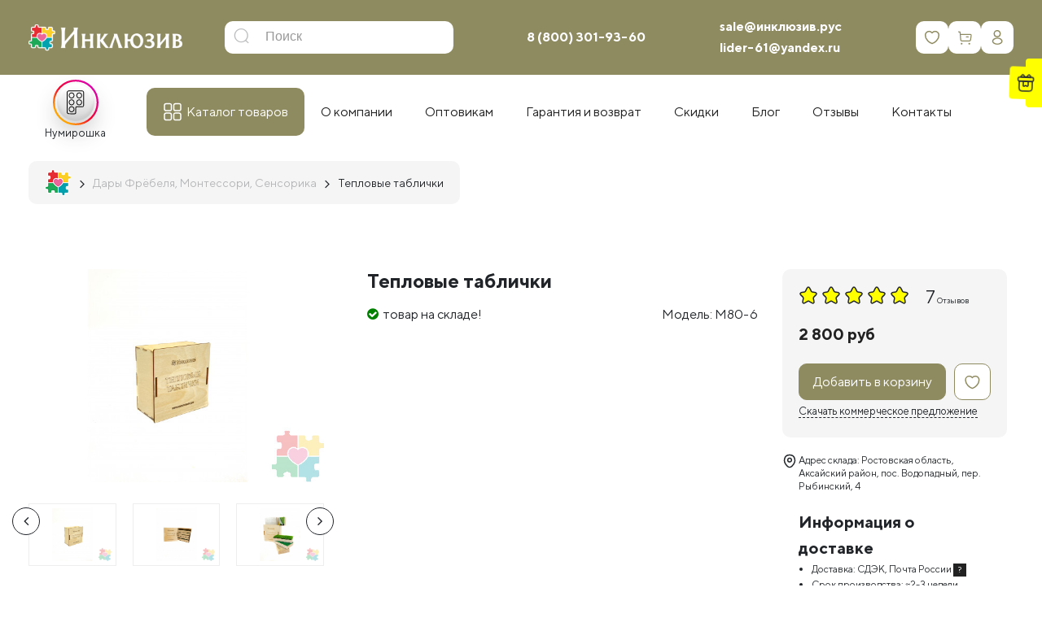

--- FILE ---
content_type: text/html; charset=utf-8
request_url: https://xn--b1ajcbigm2l.xn--p1acf/dary-fryobelya-montessori-sensorika/teplovie-tablichki
body_size: 58202
content:
<!DOCTYPE html>
<!--[if IE]><![endif]-->
<!--[if IE 8 ]><html dir="ltr" lang="ru-RU" class="ie8"><![endif]-->
<!--[if IE 9 ]><html dir="ltr" lang="ru-RU" class="ie9"><![endif]-->
<!--[if (gt IE 9)|!(IE)]><!-->
<html dir="ltr" class="ltr" lang="ru-RU">
<!--<![endif]-->

<head>
  <meta charset="UTF-8" />
  <meta name="viewport" content="width=device-width,initial-scale=1,maximum-scale=1,user-scalable=no">
  <meta http-equiv="X-UA-Compatible" content="IE=edge">
  <title>Тепловые таблички купить недорого напрямую от производителя.</title>
  <base href="https://xn--b1ajcbigm2l.xn--p1acf/" />  <meta name="description" content="Тепловые таблички от производителя Инклюзив РУС. Доставка. Гарантия." />  <meta name="keywords" content="монтессори, развивающие игрушки, деревянные игрушки, развивающие игрушки для детей" />  <script src="catalog/view/javascript/jquery/jquery-2.1.1.min.js" type="text/javascript"></script>
  <script src="catalog/view/javascript/bootstrap/js/bootstrap.min.js" type="text/javascript"></script>
  <script src="/catalog/view/theme/pav_simtech/javascript/_fancybox-3.5.7/jquery.fancybox_rutube.js"></script>

<link rel="apple-touch-icon" sizes="180x180" href="/image/favicons/apple-touch-icon.png">
<link rel="icon" type="image/png" sizes="32x32" href="/image/favicons/favicon-32x32.png">
<link rel="icon" type="image/png" sizes="16x16" href="/image/favicons/favicon-16x16.png"><link rel="manifest" href="/image/favicons/site.webmanifest">
<link rel="mask-icon" href="/image/favicons/safari-pinned-tab.svg" color="#5bbad5">
<link rel="shortcut icon" href="/favicon.ico">
<meta name="msapplication-TileColor" content="#da532c">
<meta name="msapplication-config" content="/image/favicons/browserconfig.xml">
<meta name="theme-color" content="#8F8B61">

  <link href="catalog/view/javascript/font-awesome/css/font-awesome.min.css" rel="stylesheet" type="text/css" />
  <link href="catalog/view/theme/pav_simtech/stylesheet/material-design-iconic-font.min.css" rel="stylesheet">
  <link href="catalog/view/theme/pav_simtech/fonts/ttnorms/ttnorms.css" rel="stylesheet">
  <link href="catalog/view/theme/pav_simtech/fonts/fontello/css/fontello.css" rel="stylesheet">
  <link href="catalog/view/theme/pav_simtech/fonts/fontello/css/fontello-ie7.css" rel="stylesheet">
  <link href="/catalog/view/theme/pav_simtech/javascript/_fancybox-3.5.7/jquery.fancybox.min.css" rel="stylesheet">

  <link href="catalog/view/theme/pav_simtech/stylesheet/bootstrap-grid.css" rel="stylesheet">
  <link href="catalog/view/theme/pav_simtech/stylesheet/bootstrap.css" rel="stylesheet">  <link href="catalog/view/javascript/jquery/magnific/magnific-popup.css?v=13032023" type="text/css" rel="stylesheet" media="screen" />  <link href="catalog/view/javascript/jquery/datetimepicker/bootstrap-datetimepicker.min.css?v=13032023" type="text/css" rel="stylesheet" media="screen" />  <link href="catalog/view/javascript/ex-reviews/dropzone/min/dropzone.min.css?v=13032023" type="text/css" rel="stylesheet" media="screen" />  <link href="catalog/view/javascript/ex-reviews/owl-carousel/owl.carousel.css?v=13032023" type="text/css" rel="stylesheet" media="screen" />  <link href="catalog/view/javascript/ex-reviews/extended_reviews.css?v=13032023" type="text/css" rel="stylesheet" media="screen" />  <link href="catalog/view/theme/default/stylesheet/mmlivesearch.css?v=13032023" type="text/css" rel="stylesheet" media="screen" />  <link href="catalog/view/theme/pav_simtech/stylesheet/customize.css?v=13032023" type="text/css" rel="stylesheet" media="screen" />  <link href="catalog/view/javascript/jquery/swiper/css/swiper.min.css?v=13032023" type="text/css" rel="stylesheet" media="screen" />  <link href="catalog/view/javascript/jquery/swiper/css/opencart.css?v=13032023" type="text/css" rel="stylesheet" media="screen" />  <link href="catalog/view/javascript/font-awesome/css/font-awesome.min.css?v=13032023" type="text/css" rel="stylesheet" media="screen" />  <link href="catalog/view/theme/pav_simtech/stylesheet/stylesheet.css?v=13032023" type="text/css" rel="stylesheet" media="screen" />  <link href="catalog/view/theme/pav_simtech/stylesheet/pavmegamenu/style.css?v=13032023" type="text/css" rel="stylesheet" media="screen" />  <script src="catalog/view/javascript/jquery/magnific/jquery.magnific-popup.min.js?v=29112022" type="text/javascript"></script>  <script src="catalog/view/javascript/jquery/datetimepicker/moment/moment.min.js?v=29112022" type="text/javascript"></script>  <script src="catalog/view/javascript/jquery/datetimepicker/moment/moment-with-locales.min.js?v=29112022" type="text/javascript"></script>  <script src="catalog/view/javascript/jquery/datetimepicker/bootstrap-datetimepicker.min.js?v=29112022" type="text/javascript"></script>  <script src="catalog/view/javascript/ex-reviews/dropzone/min/dropzone.min.js?v=29112022" type="text/javascript"></script>  <script src="catalog/view/javascript/ex-reviews/dropzone/min/exif.min.js?v=29112022" type="text/javascript"></script>  <script src="catalog/view/javascript/ex-reviews/owl-carousel/owl.carousel.min.js?v=29112022" type="text/javascript"></script>  <script src="catalog/view/theme/pav_simtech/javascript/customize.js?v=29112022" type="text/javascript"></script>  <script src="catalog/view/javascript/jquery/swiper/js/swiper.js?v=29112022" type="text/javascript"></script>  <script src="catalog/view/theme/pav_simtech/javascript/common.js?v=29112022" type="text/javascript"></script>  <link href="https://xn--b1ajcbigm2l.xn--p1acf/dary-fryobelya-montessori-sensorika/teplovie-tablichki" rel="canonical" />  <link href="https://xn--b1ajcbigm2l.xn--p1acf/image/catalog/logofserf.png" rel="icon" /><!-- Yandex.Metrika counter -->
<script type="text/javascript" >
   (function(m,e,t,r,i,k,a){m[i]=m[i]||function(){(m[i].a=m[i].a||[]).push(arguments)};
   m[i].l=1*new Date();k=e.createElement(t),a=e.getElementsByTagName(t)[0],k.async=1,k.src=r,a.parentNode.insertBefore(k,a)})
   (window, document, "script", "https://mc.yandex.ru/metrika/tag.js", "ym");

   ym(69478846, "init", {
        clickmap:true,
        trackLinks:true,
        accurateTrackBounce:true,
        webvisor:true
   });
</script>
<noscript><div><img src="https://mc.yandex.ru/watch/69478846" style="position:absolute; left:-9999px;" alt="" /></div></noscript>
<!-- /Yandex.Metrika counter -->

<!-- Global site tag (gtag.js) - Google Analytics -->
<script async src="https://www.googletagmanager.com/gtag/js?id=UA-196371761-1"></script>
<script>
  window.dataLayer = window.dataLayer || [];
  function gtag(){dataLayer.push(arguments);}
  gtag('js', new Date());

  gtag('config', 'UA-196371761-1');
</script>

  <link href="catalog/view/theme/pav_simtech/stylesheet/additional.css" rel="stylesheet">
</head>

<body class="">
  <div class="row-offcanvas row-offcanvas-left">
    <header id="style-header" class="header">
      <div class="header-main space-padding-tb-20 clearfix">
        <div class="container">
          <div class="header-middle row align-items-center clearfix">
            <div class="col-md-2 header-logo col-5">
              <div id="logo"><a href="https://xn--b1ajcbigm2l.xn--p1acf/"><img src="https://xn--b1ajcbigm2l.xn--p1acf/image/catalog/logo/logo_white.png" title="ООО «ИНКЛЮЗИВ РУС»" alt="ООО «ИНКЛЮЗИВ РУС»" class="img-responsive" /></a></div>
            </div>            <div class="mainmenu-search col-md-4 col-7 col-sm-4"><div id="search" class="input-group">
  <input type="text" 
			name="search" autocomplete="off"
		 value="" placeholder="Поиск" class="form-control input-lg" />
  <span class="input-group-btn">
    <button type="button" class="btn btn-default btn-lg"><i class="icon-search"></i></button>
  </span>
</div>
            </div>
            <div class="col-md-6 phone-cart">
              <div class="d-flex justify-content-between align-items-center">
                <div id="phone" class="clearfix">
                  <span class="wrapphone">
                    <span class="phone-color"><a href="tel:88003019360 ">8 (800) 301-93-60 </a></span>
                  </span>
                </div>
                <div id="header_email" class="clearfix">
                  <a href="mailto:sale@инклюзив.рус">sale@инклюзив.рус</a><br>
                  <a href="mailto:lider-61@yandex.ru">lider-61@yandex.ru</a>
                </div>
                <div class="top_icons">
                  <a href="/wishlist/" class="sq icon_wishlist" id="wishlist-total"><spanclass="hide">0</span></a><div id="cart" class="btn-group btn-block">
  <button type="button" data-toggle="dropdown" data-loading-text="Загрузка..." class="sq icon_cart btn-inverse btn-lg btn-block dropdown-toggle">
      <span class="cart-total hide">0</span>
  </button>
  <ul class="dropdown-menu pull-right">    <li>
      <p class="text-center">Ваша корзина пуста!</p>
    </li>  </ul>
</div>
                  <a href="/my-account/" class="sq icon_account"></a><!-- $('#pav-user-login-popup').modal('show'); -->
                </div>
              </div>
            </div>          </div>


        </div>
      </div>      <div class="mega-menu-wrap">
        <div class="container hidden-xs hidden-sm">
          <div class="mega-menu align-items-center d-md-flex">
  <nav id="pav-megamenu" class="navbar navbar-default megamenu-v2">
	<div class="collapse navbar-collapse hidde-sm hidden-xs" id="bs-megamenu">
	  <ul class="nav navbar-nav megamenu ">
      <li class="stories_trigger_wrap">
        <div class="stories_trigger">
            <div class="stories_icon"><img src="/image/catalog/blog/home/stories2.svg" alt=""></div>
            <div class="stories_name">Нумирошка</div>
        </div>
        <div class="stories_popup">
            <div id="stories"></div>
            <div class="js_close"></div>
        </div>
      </li>
	    <li class="parent dropdown catalog aligned-fullwidth">
	      <a class="dropdown-toggle" href="/vse-tovary/"><span class="menu-title">Каталог товаров</span><b class="caret"></b></a>
	      <div class="dropdown-menu level1"><div class="container"><ul class="ul-level1">        <li class="with-dropdown li-level1">
        <a href="https://xn--b1ajcbigm2l.xn--p1acf/nabori-psihologa/" class="with-icon"> <!-- data-toggle="dropdown" --><svg width="24" height="24" viewBox="0 0 24 24" fill="none" xmlns="http://www.w3.org/2000/svg">
			<path d="M23.5095 0H0.490459C0.289834 0 0.126709 0.162597 0.126709 0.363409V21.1369C0.126709 21.3373 0.289459 21.5003 0.490459 21.5003H0.878584V23.6145C0.878584 23.8149 1.04133 23.9779 1.24233 23.9779H3.36371C3.52496 23.9779 3.66708 23.8715 3.71246 23.7171L4.36458 21.5007H19.635L20.2871 23.7171C20.3325 23.8715 20.4746 23.9779 20.6358 23.9779H22.7576C22.9582 23.9779 23.1213 23.8153 23.1213 23.6145V21.5003H23.5095C23.7101 21.5003 23.8732 21.3377 23.8732 21.1369V0.363409C23.8728 0.162597 23.7101 0 23.5095 0ZM0.854209 7.71963H23.1457V13.7811H0.854209V7.71963ZM23.1457 0.726443V6.99281H0.854209V0.726443H23.1457ZM3.09146 23.2511H1.60571V21.5003H3.60671L3.09146 23.2511ZM22.3942 23.2511H20.9085L20.3932 21.5003H22.3942V23.2511ZM22.758 20.7735H19.9076H4.09271H1.24233H0.854209V14.5075H23.1457V20.7735H22.758Z" />
			<path d="M12 6.25662C13.218 6.25662 14.2088 5.2668 14.2088 4.04994C14.2088 2.83308 13.218 1.84326 12 1.84326C10.782 1.84326 9.79126 2.83346 9.79126 4.04994C9.79126 5.2668 10.782 6.25662 12 6.25662ZM12 2.5697C12.8168 2.5697 13.4813 3.23358 13.4813 4.04994C13.4813 4.86592 12.8168 5.5298 12 5.5298C11.1833 5.5298 10.5188 4.86592 10.5188 4.04994C10.5188 3.23396 11.1833 2.5697 12 2.5697ZM12 8.54347C10.782 8.54347 9.79126 9.53329 9.79126 10.7502C9.79126 11.967 10.782 12.9568 12 12.9568C13.218 12.9568 14.2088 11.967 14.2088 10.7502C14.2088 9.53329 13.218 8.54347 12 8.54347ZM12 12.23C11.1833 12.23 10.5188 11.5661 10.5188 10.7502C10.5188 9.93417 11.1833 9.27029 12 9.27029C12.8168 9.27029 13.4813 9.93417 13.4813 10.7502C13.4813 11.5661 12.8168 12.23 12 12.23ZM12 15.2437C10.782 15.2437 9.79126 16.2335 9.79126 17.4504C9.79126 18.6672 10.782 19.657 12 19.657C13.218 19.657 14.2088 18.6672 14.2088 17.4504C14.2088 16.2335 13.218 15.2437 12 15.2437ZM12 18.9302C11.1833 18.9302 10.5188 18.2663 10.5188 17.4504C10.5188 16.6344 11.1833 15.9705 12 15.9705C12.8168 15.9705 13.4813 16.6344 13.4813 17.4504C13.4813 18.2663 12.8168 18.9302 12 18.9302Z" />
		</svg>Наборы для психолога <span></span></a>

          <div class="dropdown-menu-level2">              <ul class="list-unstyled">                <li><a href="https://xn--b1ajcbigm2l.xn--p1acf/nabori-psihologa/komplekty-psihologa/">Комплекты психолога</a></li>                <li><a href="https://xn--b1ajcbigm2l.xn--p1acf/nabori-psihologa/nabor-psihologa-klassicheskii/">Наборы для психолога «Классический»</a></li>                <li><a href="https://xn--b1ajcbigm2l.xn--p1acf/nabori-psihologa/nabor-psihologa-start/">Наборы для психолога «Старт»</a></li>                <li><a href="https://xn--b1ajcbigm2l.xn--p1acf/nabori-psihologa/nabor-psihologa-inklusive/">Наборы для психолога Инклюзив</a></li>              </ul>          </div>
        </li>        <li class="menu-category180"><a href="https://xn--b1ajcbigm2l.xn--p1acf/razvivayushchie_stoly_psihologa/" class="with-icon"><svg width="24" height="25" viewBox="0 0 24 25" fill="none" xmlns="http://www.w3.org/2000/svg">
<path fill-rule="evenodd" clip-rule="evenodd" d="M1.0669 6.00955C1.0104 6.09656 1 6.3054 1 7.35392C1 8.53344 1.0043 8.59987 1.08594 8.68795C1.16599 8.77432 1.22915 8.78067 2.00977 8.78067H2.84766V14.2428V19.7049L2.94709 19.8057C3.04312 19.903 3.07986 19.9065 4.01383 19.9065C4.96937 19.9065 4.98226 19.9052 5.07455 19.7992L5.16797 19.6919V14.2363V8.78067H9.42188H13.6758V14.2428V19.7049L13.7752 19.8057L13.8747 19.9065H17.4201H20.9655L21.0589 19.7992L21.1523 19.6919V14.2363V8.78067H21.9902C22.7708 8.78067 22.834 8.77432 22.9141 8.68795C22.9957 8.59987 23 8.53344 23 7.35392C23 6.3054 22.9896 6.09656 22.9331 6.00955L22.8662 5.90649H12H1.13376L1.0669 6.00955ZM22.3984 7.34358V8.13166H12H1.60156V7.34358V6.5555H12H22.3984V7.34358ZM4.56641 14.0191V19.2575H4.00781H3.44922V14.0191V8.78067H4.00781H4.56641V14.0191ZM20.5508 11.2376V13.6946H17.4141H14.2773V11.2376V8.78067H17.4141H20.5508V11.2376ZM15.4454 10.6667C15.4144 10.6801 15.37 10.7448 15.3468 10.8106C15.2841 10.9886 15.3635 11.1393 15.6388 11.3651L15.8791 11.5621H17.4141H18.949L19.1893 11.3651C19.4706 11.1345 19.5528 10.9749 19.4737 10.813C19.4036 10.6695 19.352 10.6365 19.1956 10.6357C19.1125 10.6352 19.0111 10.6848 18.9163 10.7721L18.7676 10.9094L17.4202 10.9112L16.0729 10.9131L15.9102 10.774C15.7564 10.6426 15.5901 10.6042 15.4454 10.6667ZM20.5508 16.8005V19.2575H17.4141H14.2773V16.8005V14.3436H17.4141H20.5508V16.8005ZM15.4909 16.1999C15.4375 16.2228 15.3719 16.2933 15.3452 16.3567C15.2723 16.5292 15.36 16.6982 15.6418 16.928L15.8833 17.125H17.4182H18.9531L19.1929 16.9142C19.3248 16.7984 19.4539 16.6609 19.4797 16.6088C19.5472 16.4727 19.4568 16.2659 19.2993 16.1955C19.1823 16.1432 19.1543 16.1521 18.9453 16.3074L18.7183 16.476H17.3976H16.077L15.9184 16.3416C15.7277 16.1801 15.6202 16.1444 15.4909 16.1999Z" />
</svg>Профессиональные столы психолога</a></li>        <li class="menu-category166"><a href="https://xn--b1ajcbigm2l.xn--p1acf/dlylogopeda/" class="with-icon"><svg width="24" height="25" viewBox="0 0 24 25" fill="none" xmlns="http://www.w3.org/2000/svg">
<path fill-rule="evenodd" clip-rule="evenodd" d="M7.06891 3.02136L6.97266 3.08845V4.45788V5.82731L5.54395 8.15298L4.11523 10.4786L2.62873 10.4795C1.24385 10.4804 1.13737 10.4857 1.07111 10.5586C1.00563 10.6306 1 11.1186 1 16.7073C1 21.8798 1.00902 22.7901 1.06093 22.8608C1.11804 22.9385 1.19057 22.9446 2.21382 22.9565C3.24443 22.9685 3.31163 22.9645 3.40973 22.8854L3.51367 22.8017L3.52583 21.0663L3.53795 19.3309H12H20.4621L20.4742 21.0663L20.4863 22.8017L20.5903 22.8854C20.6884 22.9645 20.7556 22.9685 21.7862 22.9565C22.8094 22.9446 22.882 22.9385 22.9391 22.8608C22.991 22.7901 23 21.8788 23 16.6999C23 10.8659 22.9969 10.6191 22.9214 10.5512C22.85 10.4869 22.5879 10.4804 20.0425 10.4804H17.2422V6.81155C17.2422 3.71059 17.2327 3.12988 17.1812 3.05971C17.1215 2.97852 17.0135 2.97647 12.1427 2.96552C7.67872 2.95548 7.15523 2.96121 7.06891 3.02136ZM16.759 6.96372L16.748 10.459L12.0967 10.4699L7.44531 10.4808V6.97458V3.46842H12.1077H16.77L16.759 6.96372ZM8.18536 3.96255L8.08984 4.02908V6.95239C8.08984 9.55294 8.09732 9.88314 8.15735 9.94291C8.21776 10.003 8.6352 10.0101 12.1081 10.0101H15.9912L16.0581 9.91504C16.1171 9.83132 16.125 9.47777 16.125 6.9435C16.125 4.124 16.1233 4.06529 16.0391 3.98149C15.9544 3.89726 15.8958 3.89598 12.117 3.89598C8.71452 3.89598 8.27005 3.9035 8.18536 3.96255ZM15.6523 5.77724C15.6523 6.8992 15.6419 7.14543 15.5942 7.14543C15.5622 7.14543 15.2322 7.02999 14.8609 6.8889C14.4897 6.7478 14.1533 6.63245 14.1135 6.63253C14.0736 6.63266 13.722 6.8154 13.332 7.03863L12.623 7.44455L11.9548 6.75374C11.3601 6.13891 11.2747 6.06597 11.1784 6.09C11.1038 6.10864 10.6864 6.57554 9.83442 7.59326C9.15478 8.40515 8.59052 9.06945 8.58059 9.06945C8.57062 9.06945 8.5625 8.02086 8.5625 6.73925V4.40905H12.1074H15.6523V5.77724ZM12.4591 4.79219C11.9939 4.94034 11.749 5.48855 11.9523 5.92689C12.2614 6.59332 13.1954 6.57421 13.4804 5.89559C13.6898 5.39676 13.3387 4.82194 12.7947 4.77299C12.6766 4.76239 12.5256 4.77102 12.4591 4.79219ZM12.955 5.34361C12.9958 5.38239 13.0416 5.47581 13.0567 5.55119C13.0799 5.66646 13.0634 5.709 12.9536 5.81829C12.8017 5.96951 12.6587 5.98392 12.5048 5.86344C12.2883 5.694 12.3219 5.39192 12.569 5.28563C12.7239 5.21906 12.8428 5.23693 12.955 5.34361ZM12.5836 8.13044L13.8879 9.51839L12.6463 9.52972C11.9633 9.53596 10.8304 9.53596 10.1286 9.52972L8.85267 9.51839L10.0258 8.1171C10.6711 7.34643 11.217 6.72185 11.2391 6.72916C11.2612 6.73647 11.8662 7.36708 12.5836 8.13044ZM6.97266 8.64189V10.4804H5.83042C5.20217 10.4804 4.69458 10.4648 4.70249 10.4459C4.73463 10.3683 6.9397 6.80338 6.95551 6.80338C6.96496 6.80338 6.97266 7.63071 6.97266 8.64189ZM14.5631 7.29102C14.7722 7.37106 15.1032 7.49766 15.2987 7.57235L15.654 7.70814L15.6425 8.61325L15.6309 9.51839H15.0923H14.5538L13.7511 8.66507L12.9484 7.81174L13.2799 7.62225C13.4622 7.51801 13.7177 7.3696 13.8477 7.29247C13.9776 7.2153 14.1062 7.15065 14.1334 7.14881C14.1606 7.14693 14.3539 7.21093 14.5631 7.29102ZM22.5273 11.8913V12.832H12H1.47266V11.8913V10.9507H12H22.5273V11.8913ZM3.01953 17.8772V22.4521H2.24609H1.47266V17.8772V13.3023H2.24609H3.01953V17.8772ZM20.4648 15.0125V16.7228H12H3.53516V15.0125V13.3023H12H20.4648V15.0125ZM22.5273 17.8772V22.4521H21.7539H20.9805V17.8772V13.3023H21.7539H22.5273V17.8772ZM20.4648 18.0482V18.8606H12H3.53516V18.0482V17.2358H12H20.4648V18.0482Z" />
</svg>Логопедические столы, наборы логопеда</a></li>        <li class="with-dropdown li-level1">
        <a href="https://xn--b1ajcbigm2l.xn--p1acf/kabinet-logopeda/" class="with-icon"> <!-- data-toggle="dropdown" --><svg width="24" height="25" viewBox="0 0 24 25" fill="none" xmlns="http://www.w3.org/2000/svg">
<path fill-rule="evenodd" clip-rule="evenodd" d="M2.95319 2.58222L2.8477 2.69746V3.77962V4.86174H2.07628C1.25395 4.86174 1.12775 4.88855 1.04774 5.08042C1.01336 5.16292 1.00004 7.55894 1.00004 13.6707C1.00004 22.7169 0.992008 22.3561 1.19534 22.4414C1.28626 22.4795 22.7138 22.4795 22.8048 22.4414C23.0081 22.3561 23 22.7169 23 13.6707C23 7.55894 22.9867 5.16292 22.9523 5.08042C22.8723 4.88855 22.7461 4.86174 21.9238 4.86174H21.1524V3.77962V2.69746L21.0469 2.58222C20.9142 2.43713 20.8063 2.43562 19.6438 2.5625C18.1535 2.72521 17.0093 2.95168 15.7598 3.33128C14.6675 3.66317 13.8995 3.95998 12.5709 4.56375L12.0031 4.82183L11.1959 4.45876C8.71603 3.34339 6.7194 2.80006 4.13947 2.53855C3.16219 2.43947 3.08102 2.44248 2.95319 2.58222ZM5.08207 3.45524C6.95624 3.71576 8.86324 4.2784 10.7754 5.13489L11.5918 5.50059L11.6027 13.4881L11.6136 21.4756L10.9367 21.1712C8.85147 20.2336 6.79696 19.6665 4.58381 19.4179C4.12632 19.3665 3.71288 19.3244 3.66509 19.3244C3.57817 19.3244 3.57817 19.3233 3.57817 11.3113V3.29831L3.99711 3.33048C4.22751 3.34818 4.71577 3.4043 5.08207 3.45524ZM20.4219 11.3113V19.3103L19.8526 19.3667C17.4629 19.6032 15.2175 20.1998 13.0634 21.1706L12.3865 21.4756L12.3974 13.4881L12.4082 5.50059L13.2247 5.13489C15.1496 4.27271 17.0568 3.71111 18.9187 3.4583C19.8372 3.33358 19.8827 3.32855 20.1748 3.31968L20.4219 3.31217V11.3113ZM2.8477 12.7301C2.8477 17.4593 2.86227 19.8299 2.89166 19.8899C2.96651 20.0428 3.07303 20.0715 3.84225 20.1464C5.3768 20.2958 6.54129 20.5042 7.74614 20.8451C8.32931 21.0101 9.47309 21.4028 9.87309 21.5753L10.0879 21.6679L5.90922 21.6701L1.73051 21.6723V13.6661V5.66001H2.28911H2.8477V12.7301ZM22.2696 13.6661V21.6723H18.0944C15.7981 21.6723 13.9274 21.664 13.9372 21.654C13.9823 21.6077 15.2643 21.1474 15.8243 20.9764C17.2678 20.5354 18.4496 20.3074 20.1402 20.1439C20.9377 20.0667 21.0343 20.0414 21.1084 19.8899C21.1378 19.8299 21.1524 17.4593 21.1524 12.7301V5.66001H21.711H22.2696V13.6661Z" />
</svg>Кабинет логопеда <span></span></a>

          <div class="dropdown-menu-level2">              <ul class="list-unstyled">                <li><a href="https://xn--b1ajcbigm2l.xn--p1acf/kabinet-logopeda/knigi-posobiya-rabochie-tetradi-i-albomi/">Книги, пособия, рабочие тетради и альбомы</a></li>                <li><a href="https://xn--b1ajcbigm2l.xn--p1acf/kabinet-logopeda/logopedicheskie-zondi-zondozameniteli-rasshiriteli/">Логопедические зонды, зондозаменители, расширители</a></li>                <li><a href="https://xn--b1ajcbigm2l.xn--p1acf/kabinet-logopeda/logopedicheskie-igrushki/">Логопедические игрушки</a></li>                <li><a href="https://xn--b1ajcbigm2l.xn--p1acf/kabinet-logopeda/logopedicheskiy-massag/">Логопедический массаж</a></li>                <li><a href="https://xn--b1ajcbigm2l.xn--p1acf/kabinet-logopeda/massageri-vibromassageri-logopedicheskie/">Массажеры, вибромассажеры логопедические</a></li>                <li><a href="https://xn--b1ajcbigm2l.xn--p1acf/kabinet-logopeda/nabori-nastolnih-igr-i-kartochek/">Наборы настольных игр и карточек</a></li>                <li><a href="https://xn--b1ajcbigm2l.xn--p1acf/kabinet-logopeda/oborudovanie-dlya-logopedicheskih-zanyatiy/">Оборудование для логопедических занятий</a></li>                <li><a href="https://xn--b1ajcbigm2l.xn--p1acf/kabinet-logopeda/programmnie-kompleksi/">Программные комплексы</a></li>              </ul>          </div>
        </li>        <li class="with-dropdown li-level1">
        <a href="https://xn--b1ajcbigm2l.xn--p1acf/dary-fryobelya-montessori-sensorika/" class="with-icon"> <!-- data-toggle="dropdown" --><svg width="24" height="25" viewBox="0 0 24 25" fill="none" xmlns="http://www.w3.org/2000/svg">
<path d="M12.2066 3.89463C9.60812 3.89463 7.40265 5.61287 6.6388 7.99006C6.63466 7.99006 6.63073 7.99005 6.62657 7.98269C4.55425 9.23411 2.41899 10.2185 0.375 11.5222C0.375 11.5222 0.416031 15.8864 0.375 18.3467L6.26498 21.0632V21.0713L6.2745 21.064H6.27722L10.4395 19.1923C10.4549 19.2114 10.4605 19.2239 10.4775 19.243C10.6735 19.4681 10.9897 19.7542 11.4767 20.0343C12.4506 20.5944 14.1034 21.1257 16.8718 21.1257C19.6403 21.1257 21.293 20.5944 22.267 20.0343C22.754 19.7542 23.0702 19.4681 23.2661 19.243C23.4621 19.0179 23.5502 18.8247 23.5502 18.8247L23.625 18.6554L23.5285 18.4985L20.349 13.2704L18.0531 9.49701C17.9573 6.31585 15.3662 3.89185 12.2066 3.89185L12.2066 3.89463ZM12.2066 4.59921C14.3936 4.59921 16.2442 5.87759 16.9996 7.76711L16.8718 7.55664L13.3947 13.2718L13.1935 13.6021V10.8016L13.203 10.7942L13.1935 10.7868C11.187 9.84908 9.27903 9.13333 7.28312 8.26706C7.93692 6.14283 9.88863 4.59823 12.2066 4.59823V4.59921ZM6.65103 8.72221L11.5691 10.7961L6.54093 13.1974L1.76696 11.5241L6.65103 8.72221ZM16.8718 8.90107L19.7563 13.642L22.8176 18.676C22.792 18.7143 22.8076 18.7061 22.7442 18.7792C22.5988 18.9462 22.3452 19.1819 21.9231 19.4247C21.079 19.9102 19.5524 20.4238 16.8718 20.4238C14.1913 20.4238 12.6634 19.9102 11.8192 19.4247C11.3971 19.1819 11.1449 18.9462 10.9995 18.7792C10.9364 18.7064 10.9517 18.7137 10.9261 18.676L13.9873 13.642L16.8718 8.90107ZM12.5329 11.1153V14.6893L10.1703 18.5728L6.93378 20.0288L6.99223 13.7603L12.5329 11.1153ZM1.07098 11.8764L6.33159 13.8787L6.27314 20.2944L1.04923 17.915L1.07098 11.8764H1.07098Z" />
</svg>
Дары Фрёбеля, Монтессори, Сенсорика <span></span></a>

          <div class="dropdown-menu-level2">              <ul class="list-unstyled">                <li><a href="https://xn--b1ajcbigm2l.xn--p1acf/dary-fryobelya-montessori-sensorika/dary-fryobelya/">Дары Фрёбеля</a></li>                <li><a href="https://xn--b1ajcbigm2l.xn--p1acf/dary-fryobelya-montessori-sensorika/montessori/">Модули Монтессори</a></li>                <li><a href="https://xn--b1ajcbigm2l.xn--p1acf/dary-fryobelya-montessori-sensorika/sensorika/">Сенсорика</a></li>              </ul>          </div>
        </li>        <li class="with-dropdown li-level1">
        <a href="https://xn--b1ajcbigm2l.xn--p1acf/razvivayshieigryinabory/" class="with-icon"> <!-- data-toggle="dropdown" --><svg width="24" height="25" viewBox="0 0 24 25" fill="none" xmlns="http://www.w3.org/2000/svg">
<path fill-rule="evenodd" clip-rule="evenodd" d="M2.40982 1.82954C1.96705 1.93466 1.52821 2.25403 1.29853 2.63845C0.980198 3.17123 1.00025 2.48893 1.00025 12.7831C1.00025 23.0772 0.980198 22.3949 1.29853 22.9277C1.53442 23.3224 1.90807 23.5928 2.39873 23.7236C2.75024 23.8173 21.2474 23.8172 21.5981 23.7235C22.3167 23.5314 22.7866 23.0271 22.9438 22.2795C23.0187 21.9229 23.0187 3.64321 22.9438 3.28659C22.8134 2.66643 22.4633 2.21205 21.9158 1.95249L21.5981 1.80193L12.0932 1.79453C6.64948 1.79031 2.51207 1.80525 2.40982 1.82954ZM11.6192 4.13131C11.6192 5.62925 11.6142 5.72355 11.5363 5.69362C11.0962 5.52466 10.5181 5.54994 10.0746 5.75756C9.65392 5.95456 9.37636 6.22892 9.16521 6.6564C8.99792 6.99509 8.98815 7.03991 8.98815 7.47038C8.98815 7.90166 8.99768 7.9452 9.16697 8.28801C9.37612 8.71146 9.65198 8.98174 10.0832 9.18576C10.5165 9.39082 11.0982 9.41535 11.5363 9.24714C11.6142 9.21721 11.6192 9.31151 11.6192 10.8095V12.4036H9.57859H7.53796L7.42162 12.52C7.24366 12.6981 7.26841 12.8744 7.51117 13.159C7.94001 13.6617 7.92982 14.26 7.48463 14.7144C7.02853 15.1799 6.37542 15.1763 5.90515 14.7058C5.44205 14.2424 5.42797 13.6734 5.86676 13.159C6.10952 12.8744 6.13427 12.6981 5.95631 12.52L5.83997 12.4036H3.79843H1.7569L1.76965 7.88543L1.78245 3.36728L1.91718 3.09277C1.99127 2.94179 2.10343 2.78445 2.16648 2.74313C2.47752 2.53921 2.42319 2.54144 7.12747 2.53926L11.6192 2.53717V4.13131ZM21.5033 2.59025C21.7894 2.66951 21.9341 2.79617 22.0811 3.09567L22.2144 3.36728L22.2272 7.88543L22.24 12.4036H20.6459C19.1479 12.4036 19.0537 12.3986 19.0836 12.3207C19.2627 11.8535 19.2287 11.2886 18.9925 10.8094C18.7909 10.4002 18.5081 10.1264 18.0749 9.92109C17.7882 9.78515 17.7155 9.77096 17.3054 9.77096C16.8781 9.77096 16.8325 9.78092 16.4944 9.94813C16.0672 10.1594 15.793 10.4371 15.5961 10.8581C15.3886 11.3018 15.3634 11.8803 15.5322 12.3207C15.5621 12.3986 15.4679 12.4036 13.9708 12.4036H12.3777V10.3618V8.31989L12.2613 8.20348C12.0834 8.02541 11.9071 8.05017 11.6227 8.29309C11.1086 8.73214 10.54 8.71806 10.0769 8.25467C9.6077 7.78516 9.60291 7.14911 10.065 6.67751C10.5042 6.22925 11.1191 6.21749 11.6227 6.64767C11.9071 6.89059 12.0834 6.91535 12.2613 6.73728L12.3777 6.62087V4.579V2.53717L16.8457 2.53746C19.968 2.5376 21.3708 2.55354 21.5033 2.59025ZM17.693 10.5793C17.9673 10.676 18.2815 10.9897 18.3729 11.2581C18.518 11.6842 18.4427 12.0407 18.1301 12.4071C17.8873 12.6917 17.8626 12.8681 18.0406 13.0461L18.1569 13.1625H20.1984H22.24L22.2272 17.6807L22.2144 22.1989L22.0805 22.4717C21.9767 22.6833 21.8969 22.7737 21.725 22.8748L21.5033 23.0052L16.9405 23.018L12.3777 23.0308V21.4357C12.3777 19.9369 12.3827 19.8426 12.4605 19.8725C12.9289 20.0523 13.4919 20.0178 13.9745 19.7796C14.3793 19.5799 14.649 19.2986 14.8613 18.8547C14.9944 18.5762 15.0087 18.5026 15.0087 18.0933C15.0087 17.6657 14.9988 17.6201 14.8316 17.2818C14.6205 16.8543 14.3429 16.5799 13.9222 16.3829C13.4788 16.1753 12.9006 16.15 12.4605 16.319C12.3827 16.3489 12.3777 16.2546 12.3777 14.7567V13.1625H14.4183H16.4589L16.5752 13.0461C16.7532 12.8681 16.7285 12.6917 16.4857 12.4071C16.0413 11.8862 16.0668 11.2577 16.55 10.823C16.8961 10.5116 17.273 10.4313 17.693 10.5793ZM4.91328 13.2455C4.73356 13.7141 4.76812 14.2774 5.00615 14.7604C5.20573 15.1654 5.48684 15.4352 5.93047 15.6476C6.20846 15.7808 6.28265 15.7952 6.68896 15.7952C7.09623 15.7952 7.16961 15.7808 7.45599 15.645C7.88914 15.4397 8.17192 15.1659 8.37358 14.7568C8.60976 14.2775 8.6438 13.7126 8.46465 13.2455C8.43474 13.1675 8.52898 13.1625 10.026 13.1625H11.6192V15.2044V17.2462L11.7356 17.3627C11.9135 17.5407 12.0897 17.516 12.3742 17.273C12.8766 16.844 13.4745 16.8541 13.9286 17.2996C14.3938 17.756 14.3902 18.4095 13.92 18.88C13.4569 19.3434 12.8882 19.3575 12.3742 18.9185C12.0897 18.6755 11.9135 18.6508 11.7356 18.8289L11.6192 18.9453V20.988V23.0308L7.05636 23.018L2.49354 23.0052L2.27187 22.8748C2.09993 22.7737 2.02019 22.6833 1.91632 22.4717L1.78245 22.1989L1.76965 17.6807L1.7569 13.1625H3.35097C4.84895 13.1625 4.94319 13.1675 4.91328 13.2455Z" />
</svg>
Развивающие игры и наборы <span></span></a>

          <div class="dropdown-menu-level2">              <ul class="list-unstyled">                <li><a href="https://xn--b1ajcbigm2l.xn--p1acf/razvivayshieigryinabory/materialy-dlya-doshkolnikov/">Материалы для дошкольников</a></li>                <li><a href="https://xn--b1ajcbigm2l.xn--p1acf/razvivayshieigryinabory/posobiya-dlya-izucheniya-matematiki-numiroshka-dlya-gruppovyh-i-individualnyh-zanyatij/">Пособия для изучения математики Нумирошка для групповых и индивидуальных занятий</a></li>                <li><a href="https://xn--b1ajcbigm2l.xn--p1acf/razvivayshieigryinabory/posobie-dlya-izucheniya-matematiki-po-metodike-numikon/">Пособия для изучения математики по методике Нумикон</a></li>                <li><a href="https://xn--b1ajcbigm2l.xn--p1acf/razvivayshieigryinabory/risovanie-v-tehnike-ebru/">Рисование в технике Эбру</a></li>              </ul>          </div>
        </li>        <li class="with-dropdown li-level1">
        <a href="https://xn--b1ajcbigm2l.xn--p1acf/sensornayakomnata/" class="with-icon"> <!-- data-toggle="dropdown" --><svg width="24" height="25" viewBox="0 0 24 25" fill="none" xmlns="http://www.w3.org/2000/svg">
<path fill-rule="evenodd" clip-rule="evenodd" d="M1.73788 1.92712C1.51303 1.99803 1.12953 2.39534 1.06058 2.62883C0.979808 2.90234 0.979808 16.2333 1.06058 16.5068C1.13493 16.7585 1.51445 17.1383 1.76611 17.2127C1.90249 17.2529 2.553 17.2684 4.11611 17.2684H6.27759L6.39002 17.1559C6.53882 17.007 6.53882 16.7964 6.39002 16.6475L6.27759 16.535H4.12019H1.96278L1.85036 16.4225L1.73788 16.31V9.5678V2.82561L1.85036 2.71313L1.96278 2.6006H12.0001H22.0374L22.1499 2.71313L22.2623 2.82561V9.5678V16.31L22.1499 16.4225C22.0384 16.5341 22.0303 16.535 21.1628 16.535C20.2953 16.535 20.2873 16.5359 20.1758 16.6475C20.1048 16.7184 20.0633 16.8124 20.0633 16.9017C20.0633 16.991 20.1048 17.085 20.1758 17.1559C20.2873 17.2675 20.2951 17.2684 21.1669 17.2684C21.7228 17.2684 22.1148 17.2479 22.2341 17.2127C22.4858 17.1383 22.8653 16.7585 22.9396 16.5068C23.0193 16.237 23.0205 2.90156 22.9409 2.63562C22.9109 2.5356 22.7973 2.35459 22.6884 2.23335C22.3277 1.83205 23.3519 1.86661 11.9805 1.87188C4.76973 1.87523 1.85256 1.89095 1.73788 1.92712ZM8.03829 4.03323C7.57356 4.51328 7.22016 5.15559 7.02119 5.88188C6.9138 6.27396 6.89653 6.42435 6.89548 6.97802C6.89323 8.11977 7.08075 8.56484 7.50209 8.41789C7.73313 8.33731 7.76548 8.20924 7.67825 7.72067C7.46054 6.50122 7.73382 5.54181 8.60235 4.47624C8.76916 4.27167 8.79665 4.21016 8.77401 4.09268C8.73965 3.91419 8.5931 3.79236 8.41273 3.79236C8.30246 3.79236 8.22036 3.84516 8.03829 4.03323ZM13.8837 3.87257C13.8306 3.91667 13.775 4.01581 13.7601 4.09282C13.7375 4.20998 13.7639 4.26989 13.9212 4.45951C14.7171 5.41883 15.0338 6.39644 14.8893 7.44785C14.7751 8.27813 14.7743 8.22226 14.9026 8.35065C15.0561 8.5042 15.2269 8.50076 15.3866 8.34093C15.5652 8.1623 15.6435 7.72956 15.6375 6.9551C15.6335 6.44645 15.6116 6.2571 15.5146 5.89132C15.3272 5.18483 14.957 4.50952 14.4959 4.03323C14.239 3.76788 14.0647 3.72213 13.8837 3.87257ZM10.6305 4.13824C9.56049 4.3705 8.62594 5.31208 8.40334 6.38214C8.30049 6.87681 8.31276 7.12034 8.4475 7.2551C8.6981 7.50587 9.06804 7.32033 9.06804 6.94391C9.06804 6.42179 9.35232 5.80015 9.76656 5.4164C10.4975 4.73935 11.4501 4.61517 12.3267 5.08266C12.968 5.42461 13.4661 6.23839 13.4661 6.94391C13.4661 7.32033 13.8361 7.50587 14.0867 7.2551C14.2215 7.12025 14.2337 6.87608 14.1305 6.38214C13.8042 4.82171 12.205 3.79653 10.6305 4.13824ZM10.9235 5.57394C10.5023 5.68464 10.1327 5.98767 9.9374 6.38214L9.82397 6.61132L9.81119 10.2087L9.79836 13.806L9.41288 13.0162C9.11922 12.4144 8.97243 12.1682 8.79646 11.982C8.36696 11.5276 7.79306 11.3576 7.20114 11.5094C6.68043 11.6428 6.31923 11.8752 6.31923 12.0767C6.31923 12.1369 6.58504 13.211 6.90995 14.4637C7.46004 16.5846 7.51955 16.7811 7.77519 17.321C8.65962 19.1886 9.65153 20.5228 10.1557 20.5228C10.3073 20.5228 10.4883 20.3272 10.4883 20.1634C10.4883 20.0554 10.4048 19.9443 10.0645 19.5987C9.56379 19.0903 9.21973 18.5564 8.60725 17.3371L8.19273 16.5121L7.67261 14.4953C7.38655 13.386 7.14543 12.4378 7.13673 12.3881C7.1245 12.318 7.16207 12.2838 7.30422 12.2354C7.7034 12.0996 8.10912 12.244 8.37351 12.616C8.44521 12.7168 8.80732 13.4387 9.17823 14.2202C9.54909 15.0018 9.89475 15.6773 9.94638 15.7214C10.0695 15.8266 10.268 15.8233 10.403 15.714L10.5112 15.6264L10.5341 11.1795C10.5568 6.77762 10.5579 6.73132 10.6515 6.60605C10.8309 6.3655 10.9774 6.29046 11.2671 6.29046C11.5568 6.29046 11.7032 6.3655 11.8827 6.60601C11.9751 6.72977 11.9777 6.7944 12.0001 9.52934L12.023 12.3262L12.1312 12.4138C12.3916 12.6247 12.6768 12.4711 12.7375 12.0872C12.7794 11.8218 12.8683 11.6705 13.0715 11.5187C13.2488 11.3862 13.6834 11.3862 13.8608 11.5187C14.1161 11.7093 14.1703 11.8316 14.1971 12.2768C14.2192 12.6424 14.2354 12.7035 14.3303 12.7805C14.5906 12.9914 14.8759 12.8378 14.9365 12.4539C14.9784 12.1885 15.0674 12.0372 15.2705 11.8854C15.4479 11.7529 15.8825 11.7529 16.0599 11.8854C16.3419 12.0961 16.3734 12.184 16.3982 12.8296C16.4196 13.3878 16.4281 13.4321 16.5293 13.5139C16.7898 13.7247 17.0749 13.5711 17.1356 13.1873C17.2051 12.7474 17.4503 12.5243 17.8642 12.5243C18.154 12.5243 18.3004 12.5993 18.4799 12.8399C18.573 12.9646 18.5745 13.0142 18.5864 16.2977C18.598 19.4695 18.5945 19.6367 18.5134 19.7894C18.4666 19.8777 18.3603 19.9911 18.2772 20.0415C17.8739 20.2863 17.7778 20.4921 17.9592 20.7229C18.208 21.0393 18.8612 20.7049 19.1814 20.0973L19.3074 19.8582V16.3517V12.8451L19.1508 12.5563C18.9763 12.2342 18.8322 12.0952 18.4876 11.9166C18.1656 11.7496 17.5791 11.7389 17.2715 11.8943C17.1597 11.9509 17.0637 11.9972 17.0583 11.9972C17.0528 11.9972 16.9844 11.8838 16.9063 11.7453C16.5364 11.0895 15.6701 10.8474 14.9976 11.2119L14.7344 11.3545L14.524 11.1358C14.2075 10.8066 13.9413 10.6956 13.4661 10.6947C13.1848 10.6942 13.036 10.7158 12.9301 10.7726C12.8494 10.8158 12.7731 10.8512 12.7604 10.8512C12.7477 10.8512 12.7313 9.89727 12.7238 8.73128L12.7102 6.61132L12.5868 6.37723C12.4046 6.03172 12.2655 5.88715 11.9567 5.7225C11.6614 5.56501 11.2063 5.49955 10.9235 5.57394ZM20.9088 8.58025C20.7972 8.69181 20.7963 8.69983 20.7963 9.5678C20.7963 10.4358 20.7972 10.4438 20.9088 10.5554C20.9796 10.6263 21.0736 10.6679 21.1628 10.6679C21.2521 10.6679 21.346 10.6263 21.4168 10.5554C21.5284 10.4438 21.5293 10.4358 21.5293 9.5678C21.5293 8.69983 21.5284 8.69181 21.4168 8.58025C21.346 8.50929 21.2521 8.46772 21.1628 8.46772C21.0736 8.46772 20.9796 8.50929 20.9088 8.58025ZM9.91353 21.0479L9.80106 21.1604V22.4021V23.6439L9.91353 23.7564C9.98441 23.8273 10.0783 23.8689 10.1676 23.8689C10.2568 23.8689 10.3507 23.8273 10.4216 23.7564C10.5341 23.6439 10.5341 23.6437 10.5341 22.6563V21.6687H14.5657H18.5973V22.6563C18.5973 23.6437 18.5973 23.6439 18.7097 23.7564C18.8585 23.9052 19.069 23.9052 19.2178 23.7564L19.3303 23.6439V22.4021V21.1604L19.2178 21.0479L19.1054 20.9353H14.5657H10.026L9.91353 21.0479Z" />
</svg>
Сенсорная комната <span></span></a>

          <div class="dropdown-menu-level2">              <ul class="list-unstyled">                <li><a href="https://xn--b1ajcbigm2l.xn--p1acf/sensornayakomnata/gotovye-komplekty-sensornyh-komnat/">Готовые комплекты сенсорных комнат</a></li>                <li><a href="https://xn--b1ajcbigm2l.xn--p1acf/sensornayakomnata/interaktivnie-skalodormi/">Интерактивные скалодромы</a></li>                <li><a href="https://xn--b1ajcbigm2l.xn--p1acf/sensornayakomnata/proektory/">Проекторы</a></li>                <li><a href="https://xn--b1ajcbigm2l.xn--p1acf/sensornayakomnata/svetozvukpanelo/">Светозвуковые панели</a></li>                <li><a href="https://xn--b1ajcbigm2l.xn--p1acf/sensornayakomnata/sensornye-ugolki/">Сенсорные уголки</a></li>                <li><a href="https://xn--b1ajcbigm2l.xn--p1acf/sensornayakomnata/fiberopticheskoe-oborudovanie/">Фибероптическое оборудование</a></li>              </ul>          </div>
        </li>        <li class="with-dropdown li-level1">
        <a href="https://xn--b1ajcbigm2l.xn--p1acf/razvivayuschie_stem_stoli/" class="with-icon"> <!-- data-toggle="dropdown" --><svg width="24" height="25" viewBox="0 0 24 25" fill="none" xmlns="http://www.w3.org/2000/svg">
<path fill-rule="evenodd" clip-rule="evenodd" d="M1.06451 3.47845C1.01728 3.53462 1.00011 4.06894 1.00011 5.48456C1.00011 7.70341 0.980945 7.61462 1.46011 7.61462H1.75149V13.259C1.75149 18.3052 1.76046 18.914 1.83581 19.0037C1.90118 19.0814 2.04019 19.104 2.45302 19.104H2.98591V20.1763C2.98591 21.3251 3.00271 21.4019 3.25427 21.4019C3.50582 21.4019 3.52262 21.3251 3.52262 20.1763V19.104H12.0026H20.4825V20.1763C20.4825 20.9252 20.5019 21.2718 20.5469 21.3253C20.6489 21.4466 20.9007 21.4183 20.9637 21.2784C20.9953 21.208 21.0192 20.7143 21.0192 20.1295V19.104H21.5452C21.8827 19.104 22.0942 19.0765 22.1355 19.0274C22.1847 18.969 22.2 17.6068 22.2 13.2858V7.62069L22.5341 7.60173C22.8283 7.585 22.8764 7.56369 22.9371 7.42313C23.0388 7.18747 23.0095 3.65756 22.9045 3.5073C22.8365 3.4099 22.0031 3.40186 11.9799 3.40186C3.61182 3.40186 1.11415 3.41941 1.06451 3.47845ZM22.4146 5.50824V6.97632H11.9757H1.53681V5.50824V4.04015H11.9757H22.4146V5.50824ZM21.6632 9.68909V11.7636H12.0026H2.34187V9.68909V7.61462H12.0026H21.6632V9.68909ZM11.7213 15.4497L11.7353 18.4657H7.03857H2.34187V15.4335V12.4012L7.02462 12.4175L11.7074 12.4338L11.7213 15.4497ZM21.6632 15.4338V18.4657H16.9671H12.2709V15.4338V12.4019H16.9671H21.6632V15.4338ZM10.1592 13.7314C10.0469 13.8791 10.0296 15.0619 10.1375 15.2212C10.241 15.374 10.369 15.4015 10.4936 15.2977C10.5977 15.2109 10.6071 15.1437 10.6071 14.4855C10.6071 14.0124 10.5852 13.7417 10.5427 13.6912C10.4479 13.5784 10.2607 13.598 10.1592 13.7314ZM13.427 13.7169C13.3563 13.801 13.3436 13.9463 13.356 14.529C13.3706 15.2136 13.3759 15.2416 13.5048 15.3179C13.6126 15.3817 13.6594 15.3805 13.7464 15.312C13.8422 15.2365 13.8559 15.146 13.8695 14.5014C13.8827 13.8745 13.8722 13.7648 13.7921 13.6952C13.6664 13.5858 13.5304 13.5939 13.427 13.7169Z" />
</svg>
Ландшафтные СТЕМ столы <span></span></a>

          <div class="dropdown-menu-level2">              <ul class="list-unstyled">                <li><a href="https://xn--b1ajcbigm2l.xn--p1acf/razvivayuschie_stem_stoli/risovanie-peskom/">Рисование песком</a></li>              </ul>          </div>
        </li>        <li class="with-dropdown li-level1">
        <a href="https://xn--b1ajcbigm2l.xn--p1acf/interaktivnoeoborudovanie/" class="with-icon"> <!-- data-toggle="dropdown" --><svg width="24" height="25" viewBox="0 0 24 25" fill="none" xmlns="http://www.w3.org/2000/svg">
<path fill-rule="evenodd" clip-rule="evenodd" d="M1.92667 1.9201C1.58029 2.05535 1.32298 2.29563 1.15142 2.644L1 2.95143V10.2905V17.6296L1.1215 17.8886C1.26952 18.2042 1.52436 18.4672 1.82784 18.6176L2.05533 18.7303L4.79905 18.7431L7.54273 18.756L7.67827 18.6206C7.82299 18.4759 7.85621 18.2761 7.76421 18.1043C7.64822 17.8877 7.57219 17.8819 4.84425 17.8811C2.889 17.8806 2.258 17.8669 2.17142 17.8232C2.10911 17.7916 2.01101 17.696 1.95347 17.6107L1.84885 17.4555V11.6147V5.77394H11.1404H20.4319V9.17754V12.5811L19.0897 11.2478C17.5614 9.72932 17.5785 9.74111 16.8977 9.74111C16.5482 9.74111 16.4741 9.75716 16.1999 9.89209C15.8575 10.0607 15.6229 10.3016 15.4682 10.6437C15.3621 10.8783 15.3393 10.8928 15.1959 10.8161C14.8797 10.647 14.2506 10.6869 13.8545 10.9014C13.4117 11.1411 13.0445 11.7051 13.0445 12.1454V12.3218L12.7985 12.3525C12.2747 12.418 11.6768 12.8506 11.5231 13.2753C11.4917 13.3621 11.4546 13.4331 11.4405 13.4331C11.4264 13.4331 10.9092 12.926 10.2911 12.3062C9.10756 11.1194 8.95642 11.0027 8.49115 10.9167C7.61537 10.7549 6.76298 11.4009 6.64405 12.3167C6.60835 12.5916 6.70604 13.036 6.85828 13.2917C6.91206 13.3821 8.21718 14.7202 9.75856 16.2652C11.2999 17.8102 12.5453 19.0743 12.526 19.0743C12.5067 19.0743 12.2199 19.0098 11.8885 18.9311C11.1463 18.7547 10.7631 18.7607 10.3666 18.9545C10.0388 19.1149 9.6851 19.5003 9.56061 19.8329C9.43242 20.1753 9.43209 20.6783 9.55984 21.0195C9.66881 21.3108 9.9889 21.6878 10.2624 21.8473C10.493 21.9817 14.8998 23.5221 15.4372 23.6562C18.0266 24.3019 20.7948 23.1228 22.1701 20.7884C23.4713 18.5799 23.2227 15.697 21.5625 13.7409L21.3055 13.4381L21.2931 8.19474L21.2807 2.95138L21.1293 2.644C20.9552 2.29054 20.6977 2.05301 20.3422 1.91799C20.1155 1.8319 19.8847 1.82975 11.1284 1.83186C2.4547 1.83392 2.13953 1.83695 1.92667 1.9201ZM20.1742 2.79687C20.4111 2.98312 20.4319 3.08237 20.4319 4.02884V4.90254H11.1404H1.84885V4.02884C1.84885 3.08237 1.86959 2.98312 2.10649 2.79687L2.22831 2.7011H11.1404H20.0524L20.1742 2.79687ZM3.24625 3.50165C2.99233 3.75541 3.19958 4.21459 3.56808 4.21459C3.8036 4.21459 3.95952 4.05022 3.95952 3.80182C3.95952 3.54366 3.80484 3.38905 3.54656 3.38905C3.40845 3.38905 3.32912 3.41877 3.24625 3.50165ZM4.82888 3.50628C4.66737 3.67817 4.67553 3.95789 4.84636 4.10479C5.02944 4.2622 5.25913 4.25266 5.43133 4.08053C5.6023 3.9096 5.60757 3.72129 5.44666 3.53017C5.28671 3.34016 4.99557 3.32893 4.82888 3.50628ZM6.41224 3.50165C6.25293 3.66084 6.2567 3.92992 6.42055 4.0937C6.68709 4.36007 7.12551 4.17336 7.12551 3.79347C7.12551 3.54416 6.96716 3.38905 6.71255 3.38905C6.57444 3.38905 6.49511 3.41877 6.41224 3.50165ZM9.55336 3.44785C9.33932 3.61213 9.31922 3.8919 9.50794 4.08053L9.64206 4.21459H14.2605H18.8789L19.013 4.08053C19.1883 3.90534 19.1972 3.66428 19.0345 3.50165L18.9219 3.38905L14.274 3.39052C10.6928 3.39162 9.60948 3.40478 9.55336 3.44785ZM7.83029 8.36338C7.66061 8.48221 7.62133 8.66355 7.63776 9.25202C7.65184 9.75547 7.6624 9.81261 7.76077 9.91713C7.89806 10.063 8.06741 10.1052 8.23595 10.0354C8.45637 9.94415 8.50203 9.79106 8.50203 9.14365C8.50203 8.56472 8.50198 8.56449 8.36791 8.43048C8.21654 8.27917 7.99083 8.25101 7.83029 8.36338ZM4.36733 8.5028C4.21757 8.58416 4.12245 8.80371 4.16407 8.97203C4.18398 9.05252 4.51857 9.42351 5.07766 9.98501C5.87177 10.7825 5.978 10.8734 6.14121 10.8952C6.28175 10.9139 6.35053 10.8973 6.44702 10.8213C6.59367 10.7057 6.65359 10.4638 6.57421 10.3077C6.49837 10.1588 4.92923 8.58082 4.77625 8.49973C4.62263 8.41828 4.5215 8.41901 4.36733 8.5028ZM17.24 10.6601C17.4754 10.7717 20.9201 14.2643 21.1962 14.6714C21.8334 15.6103 22.1296 16.5634 22.1296 17.6745C22.1296 18.3413 22.0457 18.8675 21.8509 19.4238C20.9441 22.0123 18.2391 23.4663 15.5682 22.801C15.0922 22.6824 10.7392 21.1471 10.6127 21.0532C10.4243 20.9133 10.3177 20.6857 10.3177 20.4233C10.3177 19.989 10.6488 19.6618 11.0865 19.6637C11.1918 19.6641 11.8742 19.8103 12.6029 19.9885C13.3316 20.1667 13.9784 20.3126 14.0403 20.3126C14.2197 20.3126 14.4211 20.0785 14.4211 19.87C14.4211 19.7 14.331 19.6053 10.9829 16.2547C7.25999 12.529 7.43412 12.7269 7.51226 12.3108C7.55227 12.0975 7.79326 11.8515 8.03231 11.7799C8.45321 11.6538 8.33639 11.5556 11.4036 14.6167C14.1487 17.3564 14.1933 17.3982 14.3721 17.3982C14.6285 17.3982 14.7881 17.2418 14.7881 16.9906C14.7881 16.807 14.7656 16.7808 13.6399 15.6571C13.0084 15.0267 12.4382 14.4341 12.3728 14.3403C12.0549 13.884 12.4018 13.2038 12.9524 13.2038C13.2608 13.2038 13.4216 13.333 14.702 14.6094C15.9105 15.8142 15.9775 15.873 16.1418 15.873C16.3837 15.873 16.5526 15.6997 16.5526 15.4511C16.5526 15.2722 16.5208 15.2358 15.2628 13.972C14.2673 12.9721 13.9602 12.6364 13.9172 12.5014C13.7551 11.9931 14.1955 11.495 14.736 11.5755C14.9408 11.6061 14.9981 11.6564 16.2826 12.933C17.5555 14.1981 17.6243 14.2586 17.7888 14.2586C18.1094 14.2586 18.3208 13.9272 18.1783 13.6479C18.1502 13.5928 17.6985 13.1144 17.1745 12.5846C16.3652 11.7665 16.2171 11.5957 16.1913 11.4502C16.1334 11.1252 16.2915 10.8134 16.6005 10.643C16.7337 10.5695 17.068 10.5785 17.24 10.6601ZM4.24991 11.9865C4.0767 12.0618 4.00489 12.1801 4.00687 12.3867C4.00847 12.5559 4.07051 12.6579 4.22032 12.7377C4.34912 12.8062 5.44551 12.8093 5.57234 12.7415C5.62331 12.7142 5.69448 12.6213 5.73054 12.5351C5.82286 12.3142 5.72453 12.0806 5.49975 11.9868C5.28795 11.8983 4.45313 11.8981 4.24991 11.9865ZM8.88419 17.9487C8.70993 18.0245 8.63968 18.1416 8.63968 18.3563C8.63968 18.5507 8.85038 18.7532 9.05263 18.7532C9.25489 18.7532 9.46559 18.5507 9.46559 18.3563C9.46559 18.1378 9.39442 18.0234 9.21103 17.9467C9.02845 17.8705 9.06452 17.8703 8.88419 17.9487Z" />
</svg>Интерактивное оборудование <span></span></a>

          <div class="dropdown-menu-level2">              <ul class="list-unstyled">                <li><a href="https://xn--b1ajcbigm2l.xn--p1acf/interaktivnoeoborudovanie/interaktivnye-bizibordy/">Интерактивные бизиборды</a></li>                <li><a href="https://xn--b1ajcbigm2l.xn--p1acf/interaktivnoeoborudovanie/interaktivnie-kompleksi/">Интерактивные комплексы</a></li>                <li><a href="https://xn--b1ajcbigm2l.xn--p1acf/interaktivnoeoborudovanie/interaktivnye-paneli/">Интерактивные панели</a></li>                <li><a href="https://xn--b1ajcbigm2l.xn--p1acf/interaktivnoeoborudovanie/interaktivnye-pesochnicy/">Интерактивные песочницы</a></li>                <li><a href="https://xn--b1ajcbigm2l.xn--p1acf/interaktivnoeoborudovanie/interaktivnye-poly/">Интерактивные полы</a></li>                <li><a href="https://xn--b1ajcbigm2l.xn--p1acf/interaktivnoeoborudovanie/interaktivnye-stoly/">Интерактивные столы</a></li>                <li><a href="https://xn--b1ajcbigm2l.xn--p1acf/interaktivnoeoborudovanie/interaktivnie-fizkulturnie-kompleksi/">Интерактивные физкультурные комплексы</a></li>                <li><a href="https://xn--b1ajcbigm2l.xn--p1acf/interaktivnoeoborudovanie/pakety-programm-dlya-sozdaniya-virtualnyh-prostranstv/">Пакеты программ для создания виртуальных пространств</a></li>              </ul>          </div>
        </li>        <li class="menu-category219"><a href="https://xn--b1ajcbigm2l.xn--p1acf/kommunikatori/" class="with-icon"><svg width="24" height="25" viewBox="0 0 24 25" fill="none" xmlns="http://www.w3.org/2000/svg">
<path fill-rule="evenodd" clip-rule="evenodd" d="M4.09286 1.47214C3.95884 1.54541 3.1296 2.37568 3.06129 2.50504C3.00866 2.60464 3 4.00691 3 12.4185C3 19.5092 3.01316 22.242 3.04753 22.3099C3.1158 22.4445 3.94247 23.2786 4.08 23.3516C4.25417 23.444 19.7458 23.444 19.92 23.3516C20.0575 23.2786 20.8842 22.4445 20.9525 22.3099C20.9868 22.242 21 19.5092 21 12.4185C21 4.00691 20.9913 2.60464 20.9387 2.50504C20.8659 2.36721 20.0336 1.53876 19.8993 1.47034C19.7674 1.40325 4.21569 1.40501 4.09286 1.47214ZM19.8311 2.59201L20.1429 2.90233V12.4179V21.9334L19.8311 22.2437L19.5194 22.554H12H4.48059L4.16889 22.2437L3.85714 21.9334V12.42V2.90649L4.16679 2.59412L4.47643 2.2817H11.9979H19.5194L19.8311 2.59201ZM5.14757 3.4154C4.92034 3.54159 4.93174 3.17385 4.93007 10.4336C4.92844 17.7803 4.91469 17.3641 5.16309 17.4776C5.24867 17.5166 6.87861 17.5289 12.0042 17.5289C19.3207 17.5289 18.9071 17.5427 19.0202 17.2939C19.0944 17.1307 19.0944 3.75359 19.0202 3.59047C18.907 3.34153 19.3224 3.35532 11.9914 3.35695C6.47799 3.35819 5.23136 3.36885 5.14757 3.4154ZM11.5714 7.11355V10.0127H8.67857H5.78571V7.11355V4.21444H8.67857H11.5714V7.11355ZM18.2143 7.11355V10.0127H15.3214H12.4286V7.11355V4.21444H15.3214H18.2143V7.11355ZM8.38483 5.3076C8.3196 5.3682 8.27143 5.45921 8.27143 5.52192C8.27143 5.61439 8.22947 5.65 7.99487 5.7566C7.62836 5.92316 7.31923 6.21874 7.14887 6.56551C7.03839 6.7904 7.00929 6.90928 6.99424 7.19675C6.95413 7.9622 7.3089 8.58136 7.96393 8.8891C8.18109 8.9911 8.25767 9.00334 8.67857 9.00334C9.09947 9.00334 9.17606 8.9911 9.39321 8.8891C10.0482 8.58136 10.403 7.9622 10.3629 7.19675C10.3479 6.90928 10.3188 6.7904 10.2083 6.56551C10.0379 6.21874 9.72879 5.92316 9.36227 5.7566C9.1278 5.65004 9.08571 5.61435 9.08571 5.52205C9.08571 5.22831 8.62273 5.08667 8.38483 5.3076ZM14.5217 5.95163C14.1528 6.19838 13.8202 6.44427 13.7826 6.49804C13.6872 6.63449 13.6812 8.32061 13.7754 8.50319C13.8835 8.71274 13.9634 8.72417 15.3214 8.72417C16.2072 8.72417 16.6151 8.70892 16.6941 8.67284C16.9064 8.57591 16.9286 8.46385 16.9286 7.48657C16.9286 6.66692 16.9214 6.57913 16.8466 6.48382C16.7018 6.29927 15.4623 5.50294 15.3199 5.50294C15.2295 5.50294 14.9975 5.63333 14.5217 5.95163ZM15.8075 6.76995L16.0707 6.94175L16.071 7.40346L16.0714 7.86517H15.3214H14.5714L14.5722 7.40346L14.5731 6.94175L14.9458 6.69647C15.3155 6.45324 15.3195 6.45183 15.4315 6.52467C15.4935 6.56508 15.6627 6.67546 15.8075 6.76995ZM8.40446 7.22578C8.46519 7.2726 8.57919 7.30532 8.68346 7.30588C8.93314 7.30721 9.07097 7.16088 9.10924 6.85375C9.1353 6.64476 9.14606 6.62599 9.21776 6.66443C9.26151 6.68792 9.34834 6.79435 9.4107 6.90099C9.56404 7.16325 9.54814 7.55147 9.37324 7.81638C9.0357 8.32753 8.1996 8.27599 7.93474 7.72765C7.76404 7.37421 7.8489 6.86947 8.10981 6.68629C8.20594 6.61881 8.20671 6.61984 8.25411 6.88257C8.28887 7.07507 8.32959 7.1681 8.40446 7.22578ZM11.5714 13.7708V16.6699H8.67857H5.78571V13.7708V10.8717H8.67857H11.5714V13.7708ZM18.2143 13.7708V16.6699H15.3214H12.4286V13.7708V10.8717H15.3214H18.2143V13.7708ZM7.73571 12.1002C7.54123 12.2067 7.40966 12.3383 7.34447 12.4916C7.27046 12.6657 7.25931 14.8335 7.33144 15.0243C7.39389 15.1894 7.53193 15.3301 7.73254 15.4333C8.043 15.5927 8.18241 15.5464 9.25376 14.927C10.3962 14.2665 10.4786 14.1887 10.4786 13.7708C10.4786 13.3529 10.3962 13.2751 9.2532 12.614C8.42811 12.1367 8.26269 12.0565 8.07857 12.0441C7.9374 12.0347 7.8204 12.0538 7.73571 12.1002ZM15.1585 12.2046C14.4798 12.3755 13.9154 12.9487 13.7598 13.6253C13.6567 14.0733 13.742 14.8318 13.9235 15.0807C14.039 15.2391 14.3645 15.3452 14.8125 15.3705C15.4706 15.4076 15.9664 15.2347 16.3743 14.8259C16.6206 14.5792 16.8075 14.2448 16.8831 13.9163C16.9884 13.4587 16.8835 12.629 16.6939 12.419C16.5655 12.2768 16.2501 12.1947 15.7714 12.1787C15.5239 12.1704 15.2481 12.1821 15.1585 12.2046ZM8.86071 13.3819C9.22016 13.5886 9.51429 13.7636 9.51429 13.7708C9.51429 13.7805 8.40407 14.4289 8.175 14.553C8.15734 14.5626 8.14286 14.2106 8.14286 13.7708C8.14286 13.331 8.15734 12.9789 8.175 12.9885C8.19266 12.9981 8.50127 13.1751 8.86071 13.3819ZM16.0288 13.0839C16.1031 13.1735 16.0642 13.7731 15.9728 13.9488C15.8829 14.1215 15.6714 14.3334 15.499 14.4235C15.3237 14.5151 14.7255 14.5541 14.636 14.4797C14.5603 14.4167 14.5475 13.9878 14.6141 13.7475C14.6938 13.46 14.9563 13.1843 15.2508 13.0789C15.4749 12.9987 15.9608 13.0018 16.0288 13.0839ZM6.57034 18.7319C6.5187 18.7527 6.44156 18.8231 6.39891 18.8883C6.32936 18.9947 6.32143 19.1173 6.32143 20.0844C6.32143 21.0502 6.32944 21.1742 6.39866 21.2801C6.44117 21.345 6.52436 21.4166 6.58359 21.4392C6.64641 21.4632 7.51933 21.4803 8.67857 21.4803C9.83781 21.4803 10.7107 21.4632 10.7736 21.4392C10.8328 21.4166 10.916 21.345 10.9585 21.2801C11.0277 21.1742 11.0357 21.0502 11.0357 20.0844C11.0357 19.1186 11.0277 18.9946 10.9585 18.8887C10.916 18.8238 10.8328 18.7521 10.7736 18.7295C10.6371 18.6776 6.69956 18.6797 6.57034 18.7319ZM13.2132 18.7319C13.1616 18.7527 13.0844 18.8231 13.0418 18.8883C12.9722 18.9947 12.9643 19.1173 12.9643 20.0844C12.9643 21.0502 12.9723 21.1742 13.0415 21.2801C13.084 21.345 13.1672 21.4166 13.2264 21.4392C13.2893 21.4632 14.1622 21.4803 15.3214 21.4803C16.4807 21.4803 17.3536 21.4632 17.4164 21.4392C17.4756 21.4166 17.5588 21.345 17.6013 21.2801C17.6706 21.1742 17.6786 21.0502 17.6786 20.0844C17.6786 19.1186 17.6706 18.9946 17.6013 18.8887C17.5588 18.8238 17.4756 18.7521 17.4164 18.7295C17.2799 18.6776 13.3424 18.6797 13.2132 18.7319ZM10.1571 20.0844V20.6213H8.67857H7.2V20.0844V19.5475H8.67857H10.1571V20.0844ZM16.8 20.0844V20.6213H15.3214H13.8429V20.0844V19.5475H15.3214H16.8V20.0844Z" />
</svg>Коммуникаторы</a></li>        <li class="menu-category174"><a href="https://xn--b1ajcbigm2l.xn--p1acf/adaptirovannie-nabori/" class="with-icon"><svg width="24" height="25" viewBox="0 0 24 25" fill="none" xmlns="http://www.w3.org/2000/svg">
<path fill-rule="evenodd" clip-rule="evenodd" d="M3.96135 3.95147C3.56476 4.08926 3.29956 4.33555 3.10338 4.74831L3 4.9658V12.9043V20.8429L3.11793 21.0868C3.2739 21.4094 3.4627 21.6111 3.75632 21.7689L3.99748 21.8984H12H20.0025L20.2437 21.7689C20.5373 21.6111 20.7261 21.4094 20.8821 21.0868L21 20.8429V12.9043V4.9658L20.8821 4.72188C20.7261 4.39932 20.5373 4.19763 20.2437 4.03982L20.0025 3.91026L12.068 3.90093C5.47362 3.89319 4.10444 3.90172 3.96135 3.95147ZM19.7856 4.46701C20.0448 4.5303 20.301 4.76793 20.3777 5.01593C20.4585 5.27775 20.4585 20.5309 20.3777 20.7928C20.301 21.0408 20.0448 21.2784 19.7856 21.3417C19.4866 21.4147 4.51336 21.4147 4.21439 21.3417C3.95522 21.2784 3.69896 21.0408 3.62234 20.7928C3.54145 20.5309 3.54145 5.27775 3.62234 5.01593C3.69348 4.78556 3.95849 4.52823 4.18428 4.47026C4.44871 4.4024 19.5082 4.39923 19.7856 4.46701ZM4.47614 5.4564C4.38151 5.57308 4.38147 5.5759 4.39348 9.48452L4.40554 13.3959L4.51259 13.48C4.61701 13.562 4.80113 13.5641 12 13.5641C19.1989 13.5641 19.383 13.562 19.4874 13.48L19.5945 13.3959L19.6065 9.48452C19.6185 5.5759 19.6185 5.57308 19.5239 5.4564L19.4292 5.33963H12H4.57081L4.47614 5.4564ZM19.0277 9.45185V12.9923H12H4.97229V9.45185V5.91139H12H19.0277V9.45185ZM4.47605 14.2527C4.41475 14.3283 4.3913 14.4021 4.40962 14.4616C4.46643 14.6462 4.55253 14.685 4.93987 14.7006C5.26687 14.7138 5.32758 14.704 5.43703 14.6204C5.58579 14.5069 5.59939 14.3483 5.47103 14.2238C5.39391 14.149 5.31991 14.1358 4.9756 14.1358C4.59144 14.1358 4.566 14.1417 4.47605 14.2527ZM6.28715 14.2238C6.16587 14.3414 6.17285 14.4687 6.30778 14.5996C6.41596 14.7046 6.43777 14.7076 7.09511 14.7076C7.71038 14.7076 7.78188 14.6994 7.8906 14.6164C8.0342 14.5069 8.04594 14.3465 7.9194 14.2238C7.83629 14.1432 7.76828 14.1358 7.10327 14.1358C6.43827 14.1358 6.37026 14.1432 6.28715 14.2238ZM8.73552 14.2238C8.61423 14.3414 8.62121 14.4687 8.75615 14.5996C8.86433 14.7046 8.88614 14.7076 9.54348 14.7076C10.1587 14.7076 10.2302 14.6994 10.339 14.6164C10.4826 14.5069 10.4943 14.3465 10.3678 14.2238C10.2846 14.1432 10.2166 14.1358 9.55164 14.1358C8.88663 14.1358 8.81862 14.1432 8.73552 14.2238ZM11.1839 14.2238C11.0626 14.3414 11.0696 14.4687 11.2045 14.5996C11.3128 14.7047 11.334 14.7076 12 14.7076C12.666 14.7076 12.6872 14.7047 12.7955 14.5996C12.9304 14.4687 12.9374 14.3414 12.8161 14.2238C12.733 14.1432 12.665 14.1358 12 14.1358C11.335 14.1358 11.267 14.1432 11.1839 14.2238ZM13.6322 14.2238C13.5057 14.3465 13.5174 14.5069 13.661 14.6164C13.7698 14.6994 13.8413 14.7076 14.4565 14.7076C15.1139 14.7076 15.1357 14.7046 15.2439 14.5996C15.3788 14.4687 15.3858 14.3414 15.2645 14.2238C15.1814 14.1432 15.1134 14.1358 14.4484 14.1358C13.7834 14.1358 13.7154 14.1432 13.6322 14.2238ZM16.0806 14.2238C15.9541 14.3465 15.9658 14.5069 16.1094 14.6164C16.2181 14.6994 16.2896 14.7076 16.9049 14.7076C17.5622 14.7076 17.584 14.7046 17.6922 14.5996C17.8271 14.4687 17.8341 14.3414 17.7128 14.2238C17.6297 14.1432 17.5617 14.1358 16.8967 14.1358C16.2317 14.1358 16.1637 14.1432 16.0806 14.2238ZM18.529 14.2238C18.4006 14.3483 18.4142 14.5069 18.563 14.6204C18.6724 14.704 18.7331 14.7138 19.0601 14.7006C19.4716 14.684 19.5831 14.6251 19.5831 14.4241C19.5831 14.1962 19.4653 14.1358 19.0207 14.1358C18.6801 14.1358 18.606 14.149 18.529 14.2238ZM6.40508 15.3494C5.94434 15.4576 5.57001 15.6669 5.19387 16.0267C4.65428 16.5428 4.40708 17.1296 4.41556 17.8742C4.42622 18.8128 4.98698 19.6779 5.85642 20.0972C6.87771 20.5898 8.06494 20.4073 8.86927 19.6343C9.3832 19.1403 9.64232 18.5356 9.64232 17.8302C9.64232 17.1098 9.40623 16.547 8.89421 16.0468C8.23134 15.3992 7.30223 15.1388 6.40508 15.3494ZM7.64323 15.9344C8.18509 16.098 8.63101 16.4716 8.87426 16.9658C9.42917 18.0933 8.78525 19.4254 7.53242 19.7419C6.37851 20.0335 5.20702 19.2828 5.00924 18.1251C4.88606 17.4037 5.24338 16.6082 5.88417 16.1775C6.34669 15.8666 7.08201 15.765 7.64323 15.9344ZM13.5104 16.9412C13.3887 17.0163 13.3602 17.2472 13.3602 18.1601C13.3602 19.0729 13.3887 19.3039 13.5104 19.3789C13.54 19.3972 14.0779 19.4125 14.7058 19.4129C15.6838 19.4134 15.8576 19.4036 15.9187 19.3444C16.0256 19.2407 16.0256 17.0794 15.9187 16.9757C15.8576 16.9165 15.6838 16.9067 14.7058 16.9073C14.0779 16.9077 13.54 16.9229 13.5104 16.9412ZM17.0586 16.9757C16.9976 17.0349 16.9874 17.2048 16.9874 18.1601C16.9874 19.1153 16.9976 19.2852 17.0586 19.3444C17.1198 19.4037 17.2967 19.4135 18.3 19.4135C19.333 19.4135 19.4773 19.405 19.5323 19.3408C19.5814 19.2833 19.5945 19.033 19.5945 18.1498C19.5945 17.0935 19.5896 17.028 19.5065 16.969C19.4359 16.919 19.1908 16.9066 18.2742 16.9066C17.2944 16.9066 17.1197 16.9165 17.0586 16.9757ZM15.4232 18.1601V18.8638H14.6977H13.9723L13.9597 18.206C13.9528 17.8442 13.9574 17.5221 13.97 17.4901C13.988 17.4448 14.1488 17.4348 14.7081 17.4442L15.4232 17.4564V18.1601ZM19.0277 18.1612V18.8879L18.2909 18.8759L17.5542 18.8638L17.5416 18.206C17.5346 17.8442 17.5391 17.5226 17.5515 17.4913C17.5686 17.448 17.748 17.4344 18.3009 17.4344H19.0277V18.1612Z" />
</svg>
Адаптированные игры и наборы</a></li>        <li class="with-dropdown li-level1">
        <a href="https://xn--b1ajcbigm2l.xn--p1acf/robototehnika/" class="with-icon"> <!-- data-toggle="dropdown" --><svg width="24" height="24" viewBox="0 0 24 24" fill="none" xmlns="http://www.w3.org/2000/svg">
<path fill-rule="evenodd" clip-rule="evenodd" d="M11.4699 1.06664C11.1395 1.1552 10.8543 1.31157 10.5915 1.54828C9.74525 2.31063 9.70983 3.55012 10.511 4.36594C10.6403 4.49771 10.8223 4.64498 10.9153 4.69321L11.0843 4.78088V5.41838V6.05583L8.85542 6.0692C6.69561 6.08215 6.61961 6.08563 6.40376 6.18175C5.92704 6.39405 5.63518 6.77172 5.53099 7.31114L5.47696 7.59102H4.81822C4.2413 7.59102 4.14964 7.60156 4.07976 7.67591C4.00776 7.7525 4 7.98749 4 10.0861V12.4114L4.12699 12.5075C4.24043 12.5935 4.31971 12.6037 4.87104 12.6037H5.48805L5.52048 12.8242C5.59075 13.3028 5.89258 13.7173 6.33431 13.9418L6.57831 14.0658L7.96386 14.08L9.3494 14.0942V14.5759V15.0575L7.26506 15.0722L5.18072 15.0869L4.87894 15.2211C4.5546 15.3654 4.31113 15.5903 4.1346 15.9087L4.0241 16.108L4.01084 19.4603C3.99773 22.7732 3.9987 22.8136 4.09518 22.9065C4.19239 23.0001 4.22448 23.0005 12 23.0005C19.7755 23.0005 19.8076 23.0001 19.9048 22.9065C20.0013 22.8136 20.0023 22.7732 19.9892 19.4603L19.9759 16.108L19.8654 15.9087C19.6118 15.4511 19.2372 15.191 18.7134 15.1083C18.5596 15.0841 17.5825 15.0641 16.5422 15.064L14.6506 15.0637V14.5789V14.0942L16.0361 14.08L17.4217 14.0658L17.6686 13.9403C18.1132 13.7145 18.3843 13.3284 18.4849 12.7778L18.5168 12.6037H19.1314C19.6802 12.6037 19.7596 12.5934 19.873 12.5075L20 12.4114V10.078C20 7.87642 19.995 7.74033 19.9119 7.66784C19.839 7.60434 19.7109 7.59102 19.1734 7.59102H18.523L18.4697 7.31476C18.3681 6.7888 18.0971 6.42478 17.6493 6.21303L17.3735 6.08256L15.1446 6.0692L12.9157 6.05583V5.41838V4.78088L13.0847 4.69321C13.1777 4.64498 13.3632 4.49409 13.497 4.35786C14.25 3.59101 14.2501 2.40114 13.4971 1.63433C12.9739 1.1015 12.1748 0.877738 11.4699 1.06664ZM12.437 1.72387C12.7973 1.82551 13.213 2.22853 13.3219 2.5816C13.4861 3.11415 13.3752 3.53555 12.9677 3.92802C12.5594 4.32124 12.1228 4.4273 11.5669 4.26828C11.2047 4.16469 10.7866 3.762 10.679 3.41315C10.5438 2.97482 10.5976 2.6159 10.8529 2.2534C11.0454 1.97993 11.237 1.83489 11.5378 1.73473C11.8451 1.63243 12.1019 1.62932 12.437 1.72387ZM12.241 5.5256V6.05936H12H11.759V5.5256V4.99183H12H12.241V5.5256ZM17.3171 6.77246C17.5176 6.85318 17.7172 7.08112 17.781 7.30237C17.8488 7.53746 17.8488 12.6109 17.781 12.846C17.7172 13.0672 17.5176 13.2952 17.3171 13.3759C17.1875 13.428 16.2495 13.4392 12.0047 13.4392C8.47031 13.4392 6.80699 13.4236 6.71398 13.3897C6.52106 13.3193 6.3627 13.1666 6.25976 12.9518C6.17658 12.7783 6.17075 12.5938 6.17002 10.1206C6.16949 8.44072 6.18737 7.41196 6.21899 7.30237C6.28125 7.08655 6.4799 6.85517 6.67229 6.77446C6.89296 6.68186 17.0872 6.68001 17.3171 6.77246ZM8.32279 7.9802C7.47773 8.28315 7.09663 9.20331 7.49301 9.98357C8.02125 11.0235 9.62101 11.0133 10.1547 9.96659C10.3394 9.60437 10.347 9.07339 10.1724 8.73174C10.0303 8.45363 9.76125 8.18688 9.4839 8.04908C9.22178 7.9188 8.59735 7.88176 8.32279 7.9802ZM14.6842 7.9802C13.8392 8.28315 13.4581 9.20331 13.8545 9.98357C14.3827 11.0235 15.9825 11.0133 16.5161 9.96659C16.7008 9.60437 16.7084 9.07339 16.5338 8.73174C16.3917 8.45363 16.1227 8.18688 15.8453 8.04908C15.5832 7.9188 14.9588 7.88176 14.6842 7.9802ZM5.49398 10.0974V11.9539H5.08434H4.6747V10.0974V8.24082H5.08434H5.49398V10.0974ZM19.3253 10.0974V11.9539H18.9157H18.506V10.0974V8.24082H18.9157H19.3253V10.0974ZM9.31629 8.71842C9.92472 9.16534 9.58178 10.1198 8.81586 10.1109C8.23639 10.1042 7.86183 9.57731 8.06761 9.05836C8.20694 8.70705 8.46607 8.55267 8.87479 8.5776C9.07836 8.58999 9.18993 8.62559 9.31629 8.71842ZM15.6594 8.70273C15.8452 8.83018 15.9978 9.12375 15.9982 9.35476C15.9985 9.54617 15.8342 9.84331 15.6589 9.96844C15.3322 10.2017 14.885 10.1566 14.5926 9.86081C14.2251 9.48908 14.3241 8.89674 14.7952 8.64884C15.0271 8.52677 15.4404 8.55253 15.6594 8.70273ZM9.76651 11.946C9.65451 12.0652 9.6654 12.2923 9.78819 12.3993C9.88472 12.4834 9.99234 12.4877 12 12.4877C14.0077 12.4877 14.1153 12.4834 14.2118 12.3993C14.3393 12.2881 14.3464 12.0436 14.2251 11.9379C14.1459 11.8689 13.9203 11.8611 11.9916 11.8611C9.97446 11.8611 9.84149 11.8662 9.76651 11.946ZM13.9759 14.5763V15.0637H12H10.0241V14.5763V14.089H12H13.9759V14.5763ZM18.671 15.7579C18.8867 15.8061 19.0583 15.9175 19.2018 16.1027C19.2995 16.2286 19.3014 16.2826 19.3143 19.2908L19.3273 22.3507H18.001H16.6747V20.7937V19.2367L16.5564 19.1228L16.4381 19.0089H12H7.56188L7.44361 19.1228L7.3253 19.2367V20.7937V22.3507H5.99899H4.67267L4.68573 19.2908C4.69855 16.2826 4.70048 16.2286 4.79817 16.1027C4.93653 15.9242 5.11581 15.8035 5.30713 15.76C5.53667 15.7078 18.4376 15.7058 18.671 15.7579ZM5.85851 16.2341C5.11513 16.3851 4.90998 17.3353 5.52342 17.786C5.66101 17.8871 5.76299 17.9184 6.00173 17.933C6.38973 17.9569 6.64959 17.8299 6.83431 17.5263C7.23687 16.8647 6.64058 16.0751 5.85851 16.2341ZM17.462 16.3381C17.2357 16.4717 17.012 16.8418 17.012 17.0827C17.012 17.3342 17.2363 17.696 17.4761 17.8313C17.6601 17.9351 17.7326 17.9493 17.9958 17.9332C18.2372 17.9184 18.3386 17.8873 18.4766 17.786C18.9626 17.429 18.9621 16.7361 18.4757 16.3787C18.3321 16.2733 18.2412 16.2468 17.9812 16.2346C17.7081 16.2218 17.634 16.2366 17.462 16.3381ZM6.26834 16.9725C6.35239 17.1239 6.25499 17.2916 6.08294 17.2916C5.92145 17.2916 5.83133 17.2167 5.83133 17.0827C5.83133 16.9493 5.9213 16.8738 6.08024 16.8738C6.16679 16.8738 6.23267 16.9084 6.26834 16.9725ZM18.1108 16.9295C18.1426 16.9602 18.1687 17.0291 18.1687 17.0827C18.1687 17.2167 18.0786 17.2916 17.9171 17.2916C17.745 17.2916 17.6476 17.1239 17.7317 16.9725C17.793 16.8622 18.0148 16.8371 18.1108 16.9295ZM16 21.0047V22.3507H12H8V21.0047V19.6587H12H16V21.0047Z" />
</svg>
Робототехника <span></span></a>

          <div class="dropdown-menu-level2">              <ul class="list-unstyled">                <li><a href="https://xn--b1ajcbigm2l.xn--p1acf/robototehnika/bazovyj-nabor-konstruktora/">Базовый набор конструктора</a></li>                <li><a href="https://xn--b1ajcbigm2l.xn--p1acf/robototehnika/metodicheskoe-posobie/">Методическое пособие</a></li>                <li><a href="https://xn--b1ajcbigm2l.xn--p1acf/robototehnika/resursnyj-nabor-konstruktora/">Ресурсный набор конструктора</a></li>                <li><a href="https://xn--b1ajcbigm2l.xn--p1acf/robototehnika/roboti-i-programmirovanie/">Роботы и Программирование</a></li>                <li><a href="https://xn--b1ajcbigm2l.xn--p1acf/robototehnika/stoly-dlya-robotehniki/">Столы для роботехники</a></li>              </ul>          </div>
        </li>        <li class="with-dropdown li-level1">
        <a href="https://xn--b1ajcbigm2l.xn--p1acf/igrushki-dlya-detskogo-sada/" class="with-icon"> <!-- data-toggle="dropdown" --><svg width="24" height="25" viewBox="0 0 24 25" fill="none" xmlns="http://www.w3.org/2000/svg">
<path fill-rule="evenodd" clip-rule="evenodd" d="M11.6652 2.35262C10.1984 3.15182 3.17345 7.09714 3.0983 7.16385L3 7.25119V12.2222V17.1932L3.0983 17.2807C3.18179 17.3549 11.396 21.9604 11.819 22.1701C11.8997 22.21 12.0085 22.2324 12.0607 22.2197C12.113 22.207 13.03 21.7084 14.0985 21.1117C15.167 20.5149 17.1127 19.429 18.4223 18.6984C19.7319 17.9679 20.8476 17.3304 20.9017 17.2817L21 17.1932V12.2222V7.25119L20.9017 7.16377C20.8476 7.11569 20.3119 6.80184 19.7112 6.46627C17.8293 5.41517 14.9613 3.81331 13.5291 3.01357C12.7722 2.59088 12.1038 2.23622 12.0437 2.22548C11.9717 2.2126 11.8425 2.25599 11.6652 2.35262ZM13.0997 3.45823C13.7083 3.79705 14.2208 4.0877 14.2385 4.10413C14.2705 4.13388 12.0862 5.37736 12.002 5.37736C11.9674 5.37736 9.79037 4.17993 9.73689 4.13156C9.72798 4.12344 11.7792 2.95082 11.9856 2.84604C11.9897 2.84393 12.4911 3.11945 13.0997 3.45823ZM10.1907 5.07386C10.7653 5.39493 11.271 5.67671 11.3144 5.70008C11.3799 5.73531 11.202 5.84923 10.2685 6.36977C9.64991 6.71476 9.12288 6.99641 9.09737 6.99569C9.04717 6.99421 6.94344 5.8278 6.87952 5.76599C6.84243 5.73012 8.99618 4.49247 9.09846 4.49082C9.12463 4.4904 9.61614 4.75274 10.1907 5.07386ZM16.084 5.12503C16.9475 5.60801 17.1499 5.73781 17.1037 5.77879C17.0184 5.85447 14.9564 6.99696 14.905 6.997C14.8808 6.997 14.3559 6.71505 13.7385 6.3704L12.6159 5.74381L13.7388 5.11556C14.3564 4.77003 14.8943 4.49522 14.9341 4.50485C14.974 4.51453 15.4915 4.7936 16.084 5.12503ZM7.35805 6.72942C7.96389 7.06638 8.45964 7.35158 8.45972 7.3632C8.45977 7.37482 7.95096 7.66636 7.32896 8.01101L6.19806 8.63773L5.07817 8.01523C4.46224 7.67282 3.96383 7.37676 3.97065 7.35724C3.9883 7.30667 6.15834 6.09699 6.212 6.10781C6.2365 6.11271 6.75221 6.39246 7.35805 6.72942ZM13.1409 6.71886C13.7612 7.06165 14.2687 7.35158 14.2687 7.3632C14.2687 7.37482 13.7582 7.6664 13.1343 8.01118L12 8.63803L10.884 8.01667C10.2703 7.67489 9.77416 7.37756 9.78163 7.35593C9.79303 7.32285 11.944 6.09932 11.9956 6.09657C12.0053 6.09606 12.5206 6.37611 13.1409 6.71886ZM18.9292 6.71446C19.5395 7.0548 20.0388 7.34672 20.0388 7.3632C20.0388 7.37968 19.5361 7.67346 18.9218 8.01608L17.8047 8.639L16.8356 8.09851C16.3026 7.80123 15.7929 7.51894 15.703 7.47115C15.6131 7.42341 15.5398 7.37482 15.54 7.3632C15.5403 7.34385 17.769 6.0964 17.8042 6.09589C17.8126 6.09572 18.3188 6.37412 18.9292 6.71446ZM10.2658 8.35735C11.2013 8.87713 11.3799 8.99108 11.3144 9.02632C11.271 9.04969 10.7653 9.33147 10.1907 9.65254C9.61614 9.97365 9.1266 10.2363 9.10292 10.2363C9.00322 10.2363 6.84138 8.99729 6.87848 8.96142C6.93982 8.9021 9.09182 7.7089 9.11651 7.72052C9.12852 7.72619 9.64571 8.01274 10.2658 8.35735ZM15.9976 8.31446C16.5743 8.63456 17.0721 8.91951 17.1037 8.94761C17.1499 8.98859 16.9475 9.11839 16.084 9.60137C15.4915 9.9328 14.974 10.2119 14.9341 10.2215C14.8943 10.2312 14.3563 9.95633 13.7387 9.61079L12.6157 8.98246L13.7588 8.3448C14.3874 7.99411 14.9124 7.71283 14.9254 7.71981C14.9384 7.72674 15.4209 7.99432 15.9976 8.31446ZM4.7768 8.53049L5.8835 9.14847V10.4107C5.8835 11.1049 5.87126 11.6729 5.85632 11.6729C5.84134 11.6729 5.41375 11.4411 4.90608 11.1579C4.39836 10.8746 3.89948 10.5973 3.79733 10.5416L3.61165 10.4404V9.17644C3.61165 8.48127 3.6248 7.91248 3.64088 7.91248C3.65691 7.91248 4.16808 8.19058 4.7768 8.53049ZM20.3883 9.17467V10.4369L19.2817 11.0549C18.6729 11.3948 18.1618 11.6729 18.1457 11.6729C18.1297 11.6729 18.1165 11.1053 18.1165 10.4116V9.1502L19.2197 8.53286C19.8264 8.19328 20.3375 7.9148 20.3556 7.914C20.3736 7.91315 20.3883 8.48047 20.3883 9.17467ZM13.1599 9.9707C13.7708 10.3126 14.2562 10.6058 14.2385 10.6223C14.2208 10.6387 13.7102 10.9283 13.1038 11.2659L12.0013 11.8796L10.8601 11.2417C10.0875 10.8098 9.73803 10.5929 9.77814 10.5701C10.9678 9.89316 11.9474 9.35399 11.9918 9.35183C12.0233 9.35031 12.549 9.62879 13.1599 9.9707ZM7.67476 10.1458L8.78884 10.7694L8.80041 12.0488C8.80675 12.7525 8.79578 13.3217 8.77599 13.3139C8.75624 13.306 8.23494 13.0175 7.61761 12.6728L6.49515 12.0459V10.782C6.49515 10.0868 6.50991 9.51898 6.52791 9.52012C6.54591 9.52122 7.06201 9.80279 7.67476 10.1458ZM17.5049 10.7817V12.0453L16.3659 12.683C15.7395 13.0338 15.2182 13.3207 15.2075 13.3207C15.1968 13.3207 15.1933 12.748 15.1996 12.0481L15.2112 10.7754L16.3252 10.1486C16.938 9.80376 17.454 9.52088 17.4721 9.51987C17.4901 9.51885 17.5049 10.0867 17.5049 10.7817ZM4.92233 11.8521L5.86165 12.3754L5.87323 13.6546C5.87956 14.3581 5.8689 14.9273 5.84946 14.9195C5.83006 14.9116 5.31894 14.6295 4.71371 14.2925L3.61322 13.6799L3.61244 12.4L3.61165 11.1201L3.79733 11.2244C3.89948 11.2819 4.4057 11.5643 4.92233 11.8521ZM10.6019 11.7832L11.6723 12.3817L11.6839 13.6577C11.6905 14.3806 11.6788 14.9276 11.657 14.9195C11.6358 14.9116 11.1245 14.6295 10.5206 14.2925L9.42268 13.6799L9.4225 12.3993C9.42237 11.3853 9.43369 11.1255 9.47694 11.1516C9.507 11.1698 10.0132 11.454 10.6019 11.7832ZM14.5777 12.4028V13.6819L13.482 14.2935C12.8793 14.6299 12.3679 14.9116 12.3454 14.9195C12.3205 14.9282 12.3091 14.4367 12.3161 13.6576L12.3277 12.3816L13.4417 11.7561C14.0545 11.412 14.5608 11.129 14.5667 11.1271C14.5727 11.1252 14.5777 11.6992 14.5777 12.4028ZM20.3878 12.4017L20.3873 13.6799L19.2888 14.2925C18.6847 14.6295 18.1735 14.9116 18.1528 14.9195C18.1321 14.9273 18.1204 14.3587 18.1268 13.6559L18.1383 12.378L19.2524 11.7526C19.8652 11.4086 20.3714 11.1263 20.3774 11.1254C20.3834 11.1244 20.3881 11.6988 20.3878 12.4017ZM7.63107 13.3622C8.09964 13.6226 8.55676 13.8817 8.64684 13.9379L8.81068 14.0402V15.2892C8.81068 16.3196 8.80033 16.5357 8.75135 16.5244C8.71876 16.5169 8.19781 16.2351 7.59376 15.8981L6.4955 15.2854L6.49532 14.0039L6.49515 12.7223L6.63714 12.8055C6.71521 12.8513 7.1625 13.1018 7.63107 13.3622ZM17.5049 14.008V15.2868L16.39 15.9093C15.7769 16.2517 15.2559 16.5319 15.2323 16.5319C15.2051 16.5319 15.1893 16.0743 15.1893 15.2864V14.041L15.3075 13.966C15.4089 13.9017 17.4637 12.7427 17.4939 12.7328C17.4999 12.7308 17.5049 13.3047 17.5049 14.008ZM4.78397 15.0108L5.88245 15.6235L5.88297 16.9034L5.8835 18.1833L5.69782 18.0793C5.59567 18.0221 5.08944 17.7389 4.57282 17.4498L3.6335 16.9243L3.62192 15.647C3.61558 14.9444 3.62729 14.376 3.64796 14.3839C3.66862 14.3917 4.17983 14.6738 4.78397 15.0108ZM10.8544 15.1587L11.692 15.6235L11.6931 16.9047L11.6942 18.1859L11.4648 18.0588C11.3387 17.9889 10.8324 17.7062 10.3398 17.4307L9.44417 16.9296L9.4326 15.6497L9.42102 14.3699L9.71889 14.5319C9.88273 14.621 10.3937 14.9031 10.8544 15.1587ZM14.5604 16.8947C14.5457 16.9318 13.8239 17.345 12.3386 18.1666C12.3205 18.1765 12.3067 17.6084 12.3077 16.9041L12.3095 15.6235L13.4327 15.0011L14.5558 14.3788L14.5674 15.6133C14.5738 16.2923 14.5706 16.8689 14.5604 16.8947ZM20.3781 15.6525L20.3665 16.9279L19.4272 17.4512C18.9106 17.739 18.4043 18.0215 18.3022 18.0789L18.1165 18.1833L18.1175 16.9034L18.1184 15.6235L19.2206 15.0048C19.8268 14.6646 20.3378 14.3841 20.3562 14.3816C20.3746 14.3791 20.3844 14.951 20.3781 15.6525ZM7.68568 16.6362L8.81068 17.261V18.5231C8.81068 19.2173 8.79591 19.7849 8.77791 19.7844C8.75991 19.7838 8.24381 19.5026 7.63107 19.1594L6.51699 18.5353L6.50541 17.2561C6.49908 16.5525 6.50891 15.9846 6.52726 15.9941C6.54565 16.0035 7.06695 16.2924 7.68568 16.6362ZM17.4875 18.5005C17.4699 18.5449 15.2784 19.7853 15.2177 19.7853C15.2021 19.7853 15.1893 19.2176 15.1893 18.5237V17.2621L16.3362 16.6231L17.483 15.9841L17.4946 17.2187C17.501 17.8978 17.4978 18.4746 17.4875 18.5005ZM10.5821 18.2512L11.6942 18.872V20.1486V21.4253L10.5583 20.7913L9.42233 20.1573V18.8939C9.42233 18.199 9.43308 17.6304 9.44619 17.6304C9.45929 17.6304 9.97046 17.9098 10.5821 18.2512ZM14.5777 18.8948V20.1592L13.9551 20.5071C13.6127 20.6985 13.1015 20.9846 12.8192 21.1429L12.3058 21.4307V20.1526V18.8744L13.409 18.2547C14.0157 17.9139 14.5269 17.634 14.5449 17.6328C14.5629 17.6315 14.5777 18.1994 14.5777 18.8948Z" />
</svg>
Игрушки <span></span></a>

          <div class="dropdown-menu-level2">              <ul class="list-unstyled">                <li><a href="https://xn--b1ajcbigm2l.xn--p1acf/igrushki-dlya-detskogo-sada/voennaya-tematika/">Военная тематика</a></li>                <li><a href="https://xn--b1ajcbigm2l.xn--p1acf/igrushki-dlya-detskogo-sada/dlya-igr-v-pesochnitse/">Для игр в песочнице</a></li>                <li><a href="https://xn--b1ajcbigm2l.xn--p1acf/igrushki-dlya-detskogo-sada/dlya-syuzhetno-rolevyh-igr/">Для сюжетно-ролевых игр</a></li>                <li><a href="https://xn--b1ajcbigm2l.xn--p1acf/igrushki-dlya-detskogo-sada/igrovoe-obuchenie/">Игровое обучение</a></li>                <li><a href="https://xn--b1ajcbigm2l.xn--p1acf/igrushki-dlya-detskogo-sada/konstruktory/">Конструкторы</a></li>                <li><a href="https://xn--b1ajcbigm2l.xn--p1acf/igrushki-dlya-detskogo-sada/kukly-i-kukolnye-domiki/">Куклы и кукольные домики</a></li>                <li><a href="https://xn--b1ajcbigm2l.xn--p1acf/igrushki-dlya-detskogo-sada/melkaya-motorika/">Мелкая моторика</a></li>                <li><a href="https://xn--b1ajcbigm2l.xn--p1acf/igrushki-dlya-detskogo-sada/muzykalnye-instrumenty/">Музыкальные инструменты</a></li>                <li><a href="https://xn--b1ajcbigm2l.xn--p1acf/igrushki-dlya-detskogo-sada/myagkie-igrushki/">Мягкие игрушки</a></li>                <li><a href="https://xn--b1ajcbigm2l.xn--p1acf/igrushki-dlya-detskogo-sada/nastolnie-igri/">Настольные игры</a></li>                <li><a href="https://xn--b1ajcbigm2l.xn--p1acf/igrushki-dlya-detskogo-sada/nauka-i-igra/">Наука и игра</a></li>                <li><a href="https://xn--b1ajcbigm2l.xn--p1acf/igrushki-dlya-detskogo-sada/sistema-hraneniya/">система хранения</a></li>                <li><a href="https://xn--b1ajcbigm2l.xn--p1acf/igrushki-dlya-detskogo-sada/transport-i-soputstvuyushie/">Транспорт и сопутствующие</a></li>                <li><a href="https://xn--b1ajcbigm2l.xn--p1acf/igrushki-dlya-detskogo-sada/figurki/">Фигурки</a></li>                <li><a href="https://xn--b1ajcbigm2l.xn--p1acf/igrushki-dlya-detskogo-sada/chasi-i-vremya/">Часы и Время</a></li>              </ul>          </div>
        </li>        <li class="with-dropdown li-level1">
        <a href="https://xn--b1ajcbigm2l.xn--p1acf/bizibordy-paneli/" class="with-icon"> <!-- data-toggle="dropdown" --><svg width="20" height="21" viewBox="0 0 20 21" fill="none" xmlns="http://www.w3.org/2000/svg">
<path fill-rule="evenodd" clip-rule="evenodd" d="M1.36755 0.718416C0.720752 0.887933 0.212417 1.40808 0.0592122 2.05705C0.00744016 2.27644 0.000127946 3.34157 0.000127946 10.6447C0.000127946 19.7654 -0.0129324 19.2404 0.224851 19.6794C0.365308 19.9386 0.671444 20.2483 0.937811 20.4004C1.39097 20.6593 0.82019 20.6449 10.1461 20.6329L18.5923 20.622L18.82 20.5302C19.3228 20.3277 19.7808 19.8456 19.9309 19.361C19.9961 19.1508 20 18.6531 20 10.6447C20 2.63633 19.9961 2.13855 19.9309 1.92835C19.7808 1.44373 19.3228 0.961698 18.82 0.759145L18.5923 0.667377L10.107 0.659606C2.21983 0.652382 1.60381 0.656522 1.36755 0.718416ZM18.6335 1.53312C18.832 1.63922 19.0237 1.83138 19.1334 2.03413L19.2179 2.19033V10.6447C19.2179 18.8122 19.2155 19.1037 19.1452 19.2357C19.0439 19.4261 18.8169 19.6562 18.6314 19.7565L18.475 19.841H10.0093C1.83072 19.841 1.53886 19.8385 1.40665 19.7684C1.21599 19.6671 0.985634 19.4405 0.885218 19.2552L0.800561 19.099V10.6447V2.19033L0.885414 2.03206C1.02888 1.76445 1.28508 1.55003 1.56283 1.46517C1.61671 1.44869 5.44401 1.43819 10.0679 1.44178L18.475 1.44838L18.6335 1.53312ZM3.60528 3.93216C3.40422 4.03209 3.23252 4.23035 3.17179 4.43267C3.1084 4.64405 3.10907 9.22807 3.17257 9.43968C3.19752 9.52286 3.2769 9.65969 3.34892 9.74376C3.59562 10.0316 3.50788 10.0236 6.30095 10.0113L8.79038 10.0004L8.95993 9.88149C9.05315 9.81608 9.17343 9.68429 9.2272 9.58862L9.32496 9.41461V6.93493V4.45524L9.2272 4.28123C9.17343 4.18556 9.05315 4.05377 8.95989 3.98836L8.79038 3.86949L6.28136 3.8593C3.79082 3.84918 3.77116 3.84973 3.60528 3.93216ZM13.3881 3.90791C13.057 3.97985 12.5998 4.17666 12.3292 4.36367C11.6967 4.80091 11.2698 5.39678 11.0583 6.13772C10.9331 6.57648 10.9331 7.29337 11.0583 7.73213C11.1582 8.08214 11.3624 8.50997 11.5541 8.77071C11.9901 9.36377 12.7557 9.84666 13.4673 9.97728C13.7879 10.0362 14.3958 10.0295 14.707 9.96358C15.9222 9.70635 16.8896 8.69753 17.1052 7.46249C17.1803 7.03239 17.1803 6.83746 17.1052 6.40736C16.8917 5.18443 15.9809 4.21766 14.7691 3.92752C14.3911 3.83704 13.7559 3.82802 13.3881 3.90791ZM8.56245 6.93493V9.23888H6.23584H3.90923V6.93493V4.63097H6.23584H8.56245V6.93493ZM14.553 4.67326C14.667 4.69649 14.9075 4.78721 15.0874 4.87487C15.5395 5.09508 15.8841 5.43665 16.1044 5.88299C16.4648 6.61307 16.465 7.2565 16.1049 7.98592C15.7255 8.75455 14.9482 9.23717 14.0876 9.23842C13.6584 9.23904 13.4162 9.1841 13.0241 8.99712C12.0844 8.54899 11.5685 7.48674 11.788 6.45184C11.9666 5.61027 12.6659 4.88874 13.4979 4.68755C13.7572 4.62488 14.281 4.61777 14.553 4.67326ZM5.86288 11.1621C5.72551 11.2313 5.58701 11.3794 5.21158 11.8587L4.73476 12.4675L4.0385 12.7168C3.07786 13.0606 2.90026 13.2309 2.93932 13.7703C2.95481 13.9837 2.98281 14.0386 3.38983 14.6545L3.82383 15.3112L3.84928 16.0531C3.87255 16.731 3.88303 16.8123 3.97062 16.9951C4.09802 17.2609 4.30886 17.4077 4.59751 17.4316C4.77367 17.4462 4.94127 17.4127 5.5255 17.246L6.23846 17.0426L6.92874 17.241C7.83655 17.5019 8.00891 17.5014 8.31047 17.237C8.55698 17.0209 8.59033 16.8927 8.62193 16.0406L8.64993 15.2861L9.08334 14.6443C9.5062 14.0182 9.51719 13.9964 9.53263 13.754C9.55113 13.4642 9.48993 13.3024 9.28796 13.1069C9.1872 13.0093 8.98785 12.9177 8.439 12.7165L7.72174 12.4536L7.25173 11.8518C6.72419 11.1763 6.59089 11.0742 6.23584 11.0742C6.10774 11.0742 5.97546 11.1054 5.86288 11.1621ZM13.7436 11.325C13.679 11.3538 13.571 11.4366 13.5036 11.5089C13.3092 11.7173 10.5685 16.1181 10.5192 16.3009C10.4314 16.6264 10.6098 17.0121 10.9165 17.1604C11.089 17.2438 11.103 17.2442 14.0626 17.2442H17.0354L17.2078 17.1533C17.5542 16.9705 17.7113 16.4903 17.5363 16.1488C17.401 15.8849 14.7266 11.6385 14.627 11.5295C14.4074 11.2892 14.0228 11.2001 13.7436 11.325ZM6.76373 12.4903L7.25251 13.1204L8.00524 13.3923C8.41926 13.5418 8.75797 13.6803 8.75797 13.7001C8.75797 13.7198 8.56022 14.0261 8.31857 14.3807L7.87917 15.0253L7.84543 15.8321C7.82685 16.2758 7.80495 16.6459 7.79674 16.6544C7.78857 16.663 7.43414 16.5708 7.00921 16.4495L6.23654 16.2291L5.46313 16.4495C5.03773 16.5707 4.68194 16.6621 4.67247 16.6527C4.66301 16.6432 4.64076 16.276 4.62305 15.8366L4.59079 15.0378L4.15225 14.3846C3.91107 14.0253 3.71371 13.7162 3.71371 13.6977C3.71371 13.6792 4.05246 13.5416 4.46644 13.3918L5.21917 13.1195L5.70795 12.489C5.97678 12.1422 6.21433 11.8588 6.23584 11.8593C6.25735 11.8598 6.4949 12.1437 6.76373 12.4903ZM15.4427 14.2572L16.8152 16.4436L14.0707 16.4537C12.5613 16.4592 11.3198 16.4573 11.312 16.4495C11.3042 16.4416 11.9172 15.4489 12.6742 14.2433C13.4313 13.0377 14.0551 12.0557 14.0604 12.061C14.0658 12.0664 14.6878 13.0546 15.4427 14.2572Z" />
</svg>
Бизиборды, панели <span></span></a>

          <div class="dropdown-menu-level2">              <ul class="list-unstyled">                <li><a href="https://xn--b1ajcbigm2l.xn--p1acf/bizibordy-paneli/bizibordy-ne-dorogie/">Бизиборды недорогие</a></li>                <li><a href="https://xn--b1ajcbigm2l.xn--p1acf/bizibordy-paneli/bilgou-i-komplektuyushie/">Бильгоу и комплектующие</a></li>                <li><a href="https://xn--b1ajcbigm2l.xn--p1acf/bizibordy-paneli/nastennye-paneli/">Настенные панели</a></li>                <li><a href="https://xn--b1ajcbigm2l.xn--p1acf/bizibordy-paneli/taktilnye-paneli/">Тактильные панели</a></li>              </ul>          </div>
        </li>        <li class="with-dropdown li-level1">
        <a href="https://xn--b1ajcbigm2l.xn--p1acf/mebel-dlya-dou/" class="with-icon"> <!-- data-toggle="dropdown" --><svg width="24" height="25" viewBox="0 0 24 25" fill="none" xmlns="http://www.w3.org/2000/svg">
<path fill-rule="evenodd" clip-rule="evenodd" d="M4.21298 3.29363C4.00109 3.35269 3.62088 3.60968 3.49993 3.77556C3.4396 3.85827 3.33648 4.04355 3.27075 4.18738L3.15121 4.44876L3.13875 8.14113L3.12628 11.8335L2.91697 11.8692C2.65568 11.9137 2.22881 12.1709 2.08195 12.3723C2.02087 12.4561 1.91712 12.6422 1.85139 12.786L1.73185 13.0474L1.71824 14.9028L1.70462 16.7582H1.46116C1.26187 16.7582 1.198 16.7809 1.10889 16.8838C1.00089 17.0084 1 17.0174 1 17.9866C1 18.9557 1.00089 18.9647 1.10889 19.0893C1.19827 19.1925 1.26169 19.2149 1.46373 19.2149H1.70968V20.1129C1.70968 20.9982 1.71123 21.0128 1.81857 21.1366C1.92453 21.2589 1.94525 21.2622 2.59677 21.2622C3.47052 21.2622 3.4137 21.3258 3.61547 20.1234L3.76792 19.2149H12H20.2321L20.3845 20.1234C20.5863 21.3258 20.5295 21.2622 21.4032 21.2622C22.0548 21.2622 22.0755 21.2589 22.1814 21.1366C22.2888 21.0128 22.2903 20.9982 22.2903 20.1129V19.2149H22.5363C22.7383 19.2149 22.8017 19.1925 22.8911 19.0893C22.9991 18.9647 23 18.9557 23 17.9866C23 17.0174 22.9991 17.0084 22.8911 16.8838C22.802 16.7809 22.7381 16.7582 22.5388 16.7582H22.2954L22.2818 14.9028L22.2681 13.0474L22.1166 12.7249C22.0332 12.5475 21.9056 12.3447 21.8331 12.2742C21.6354 12.0823 21.3154 11.9099 21.0817 11.8695L20.8737 11.8335L20.8613 8.14113L20.8488 4.44876L20.6972 4.12626C20.5289 3.76804 20.3908 3.61377 20.0551 3.4095L19.8286 3.27157L12.0887 3.26363C7.83175 3.25928 4.28767 3.27279 4.21298 3.29363ZM19.7355 4.13624C19.8169 4.1755 19.941 4.2946 20.0113 4.40096L20.1391 4.59428L20.1511 8.21949L20.163 11.8446H19.8112H19.4595L19.4437 10.8082C19.4283 9.80067 19.4246 9.76448 19.3091 9.51036C19.1336 9.12393 18.9996 8.96394 18.6888 8.76944L18.4093 8.59455H15.9032H13.3972L13.1707 8.73249C12.835 8.93676 12.6969 9.09102 12.5286 9.44925L12.377 9.77175L12.362 10.8082L12.3469 11.8446H12H11.6531L11.6373 10.8082C11.6219 9.80067 11.6181 9.76448 11.5027 9.51036C11.3272 9.12393 11.1932 8.96394 10.8823 8.76944L10.6028 8.59455H8.09677H5.59073L5.36421 8.73249C5.02857 8.93676 4.89045 9.09102 4.72212 9.44925L4.57056 9.77175L4.55553 10.8082L4.54049 11.8446H4.1896H3.83871V8.29078C3.83871 5.89774 3.85415 4.68989 3.88604 4.59284C3.94898 4.40106 4.09694 4.2208 4.26008 4.13717C4.46287 4.03311 19.5198 4.03224 19.7355 4.13624ZM10.5097 9.45923C10.5911 9.49849 10.7152 9.61754 10.7855 9.72379L10.9133 9.91701L10.9271 10.8808L10.9409 11.8446H8.09948H5.25806V10.9523C5.25806 10.0273 5.28273 9.85968 5.44954 9.65009C5.65491 9.39203 5.65477 9.39203 8.0871 9.38988C9.9347 9.38824 10.3895 9.40129 10.5097 9.45923ZM18.3161 9.45923C18.3975 9.49849 18.5216 9.61754 18.5919 9.72379L18.7198 9.91701L18.7336 10.8808L18.7473 11.8446H15.9059H13.0645V10.9523C13.0645 10.0273 13.0892 9.85968 13.256 9.65009C13.4614 9.39203 13.4612 9.39203 15.8936 9.38988C17.7412 9.38824 18.196 9.40129 18.3161 9.45923ZM21.1548 12.7349C21.2362 12.7742 21.3603 12.8932 21.4306 12.9996L21.5585 13.1928L21.5712 14.9755L21.5839 16.7582H12.0016H2.41935V15.0469C2.41935 13.2726 2.43018 13.1527 2.61083 12.9258C2.82791 12.653 2.29605 12.6677 11.9903 12.6656C19.6025 12.6639 21.0299 12.6747 21.1548 12.7349ZM22.2903 17.9866V18.396H12H1.70968V17.9866V17.5771H12H22.2903V17.9866ZM3.0271 19.3557C3.01375 19.4331 2.96745 19.7095 2.92425 19.9699L2.84569 20.4433H2.63252H2.41935V19.8291V19.2149H2.73538H3.05141L3.0271 19.3557ZM21.5806 19.8291V20.4433H21.3675H21.1543L21.0758 19.9699C21.0326 19.7095 20.9862 19.4331 20.9729 19.3557L20.9486 19.2149H21.2646H21.5806V19.8291Z" />
</svg>
Мебель для ДОУ <span></span></a>

          <div class="dropdown-menu-level2">              <ul class="list-unstyled">                <li><a href="https://xn--b1ajcbigm2l.xn--p1acf/mebel-dlya-dou/detskie-igrovye-kukhni/">Детские игровые кухни</a></li>                <li><a href="https://xn--b1ajcbigm2l.xn--p1acf/mebel-dlya-dou/igrovoj-domik/">Игровой домик</a></li>                <li><a href="https://xn--b1ajcbigm2l.xn--p1acf/mebel-dlya-dou/igrovoj-komplekt-mebeli/">Игровой комплект мебели</a></li>                <li><a href="https://xn--b1ajcbigm2l.xn--p1acf/mebel-dlya-dou/komody/">Комоды</a></li>                <li><a href="https://xn--b1ajcbigm2l.xn--p1acf/mebel-dlya-dou/krovati/">Кровати</a></li>                <li><a href="https://xn--b1ajcbigm2l.xn--p1acf/mebel-dlya-dou/modul-dlya-izo/">Модуль для ИЗО</a></li>                <li><a href="https://xn--b1ajcbigm2l.xn--p1acf/mebel-dlya-dou/sistema-khraneniya/">Система хранения</a></li>                <li><a href="https://xn--b1ajcbigm2l.xn--p1acf/mebel-dlya-dou/sportivnoe-oborudovanie/">Спортивное оборудование</a></li>                <li><a href="https://xn--b1ajcbigm2l.xn--p1acf/mebel-dlya-dou/stoly/">Столы</a></li>                <li><a href="https://xn--b1ajcbigm2l.xn--p1acf/mebel-dlya-dou/stulya/">Стулья</a></li>                <li><a href="https://xn--b1ajcbigm2l.xn--p1acf/mebel-dlya-dou/taburety/">Табуреты</a></li>              </ul>          </div>
        </li>        <li class="with-dropdown li-level1">
        <a href="https://xn--b1ajcbigm2l.xn--p1acf/dlylydeysinvalidnosty/" class="with-icon"> <!-- data-toggle="dropdown" --><svg width="24" height="25" viewBox="0 0 24 25" fill="none" xmlns="http://www.w3.org/2000/svg">
<path fill-rule="evenodd" clip-rule="evenodd" d="M2.43504 3.84504C2.30839 3.96307 2.30839 11.7412 2.43504 11.8593C2.50027 11.92 3.25084 11.941 5.36011 11.941H8.19742V12.2136V12.4862H7.70016C7.41087 12.4862 7.16619 12.5204 7.11514 12.568C7.0641 12.6156 7.02739 12.8436 7.02739 13.1132V13.5766H3.60507C1.04074 13.5766 0.160732 13.5971 0.0949914 13.6584C-0.0316638 13.7764 -0.0316638 21.5546 0.0949914 21.6726C0.21448 21.7839 1.55504 21.7839 1.67453 21.6726C1.72557 21.625 1.76228 21.397 1.76228 21.1274V20.664H6.93964C10.869 20.664 12.1381 20.6443 12.2048 20.5822C12.2651 20.526 12.2925 20.1855 12.2925 19.4918V18.4833H17.2651H22.2377V20.037C22.2377 21.1547 22.2624 21.6138 22.3255 21.6726C22.445 21.7839 23.7855 21.7839 23.905 21.6726C24.0317 21.5546 24.0317 13.7764 23.905 13.6584C23.854 13.6108 23.6093 13.5766 23.32 13.5766H22.8227V9.84207C22.8227 7.0283 22.8011 6.08738 22.735 6.02578C22.6101 5.90938 18.9403 5.90938 18.8154 6.02578C18.7493 6.08738 18.7276 7.0283 18.7276 9.84207V13.5766H14.9251H11.1225V13.1132C11.1225 12.8436 11.0858 12.6156 11.0347 12.568C10.9837 12.5204 10.739 12.4862 10.4497 12.4862H9.95246V12.2136V11.941H13.3748C15.9391 11.941 16.8191 11.9205 16.8849 11.8593C17.0115 11.7412 17.0115 3.96307 16.8849 3.84504C16.7576 3.72646 2.56228 3.72646 2.43504 3.84504ZM16.3876 7.85215V11.3959H9.65995H2.9323V7.85215V4.30844H9.65995H16.3876V7.85215ZM22.2377 6.76178V7.03437H20.7752H19.3127V6.76178V6.48918H20.7752H22.2377V6.76178ZM22.2377 7.85215V8.12474H20.7752H19.3127V7.85215V7.57956H20.7752H22.2377V7.85215ZM22.2377 11.1233V13.5766H20.7752H19.3127V11.1233V8.66993H20.7752H22.2377V11.1233ZM20.4461 11.4574C20.1206 11.5906 19.9342 11.8675 19.9342 12.2178C19.9342 12.5041 19.9683 12.5835 20.1733 12.7746C20.3791 12.9663 20.4629 12.9973 20.7752 12.9973C21.0874 12.9973 21.1713 12.9663 21.3771 12.7746C21.5829 12.5828 21.6161 12.5046 21.6161 12.2136C21.6161 11.9265 21.582 11.8437 21.39 11.6647C21.1485 11.4397 20.7195 11.3455 20.4461 11.4574ZM9.36744 12.2136V12.4862H9.07494H8.78243V12.2136V11.941H9.07494H9.36744V12.2136ZM20.9916 12.04C21.1859 12.2581 20.9006 12.5932 20.6472 12.4445C20.3941 12.2959 20.4842 11.941 20.7752 11.941C20.8458 11.941 20.9432 11.9855 20.9916 12.04ZM10.5375 13.304V13.5766H9.07494H7.61241V13.304V13.0314H9.07494H10.5375V13.304ZM11.7075 17.1203V20.1188H6.53013C2.60082 20.1188 1.33164 20.1385 1.26502 20.2006C1.21397 20.2482 1.17727 20.4762 1.17727 20.7458V21.2092H0.884759H0.592252V17.6655V14.1218H6.14987H11.7075V17.1203ZM23.4077 17.6655V21.2092H23.1152H22.8227V18.0198C22.8227 15.6301 22.8007 14.81 22.735 14.7487C22.6684 14.6867 21.3992 14.667 17.4699 14.667H12.2925V14.3944V14.1218H17.8501H23.4077V17.6655ZM1.26502 14.7487C1.13931 14.8659 1.13931 19.3747 1.26502 19.4918C1.39189 19.6101 10.9079 19.6101 11.0347 19.4918C11.1604 19.3747 11.1604 14.8659 11.0347 14.7487C10.9079 14.6305 1.39189 14.6305 1.26502 14.7487ZM10.5375 17.1203V19.0284H6.14987H1.76228V17.1203V15.2121H6.14987H10.5375V17.1203ZM22.2377 16.5751V17.9381H17.2651H12.2925V16.5751V15.2121H17.2651H22.2377V16.5751Z" />
</svg>
Оборудование для людей с ОВЗ <span></span></a>

          <div class="dropdown-menu-level2">              <ul class="list-unstyled">                <li><a href="https://xn--b1ajcbigm2l.xn--p1acf/dlylydeysinvalidnosty/mashina-dlya-obyatij/">Машина для объятий</a></li>                <li><a href="https://xn--b1ajcbigm2l.xn--p1acf/dlylydeysinvalidnosty/sidene/">Сиденье</a></li>                <li><a href="https://xn--b1ajcbigm2l.xn--p1acf/dlylydeysinvalidnosty/sredstva-dlya-reabilitacii/">Средства для реабилитации</a></li>                <li><a href="https://xn--b1ajcbigm2l.xn--p1acf/dlylydeysinvalidnosty/sredstva-peredvizheniya/">Средства передвижения</a></li>                <li><a href="https://xn--b1ajcbigm2l.xn--p1acf/dlylydeysinvalidnosty/stojki/">Стойки</a></li>                <li><a href="https://xn--b1ajcbigm2l.xn--p1acf/dlylydeysinvalidnosty/stoly-1/">Столы</a></li>                <li><a href="https://xn--b1ajcbigm2l.xn--p1acf/dlylydeysinvalidnosty/stulya-1/">Стулья</a></li>                <li><a href="https://xn--b1ajcbigm2l.xn--p1acf/dlylydeysinvalidnosty/trenazher/">Тренажер</a></li>              </ul>          </div>
        </li>        <li class="with-dropdown li-level1">
        <a href="https://xn--b1ajcbigm2l.xn--p1acf/myagkaya-sreda/" class="with-icon"> <!-- data-toggle="dropdown" --><svg width="24" height="25" viewBox="0 0 24 25" fill="none" xmlns="http://www.w3.org/2000/svg">
<path fill-rule="evenodd" clip-rule="evenodd" d="M8.51529 1.77033C8.47745 1.77903 8.2917 1.81351 8.10251 1.84694C6.45385 2.13806 4.92452 3.38782 4.14181 5.08357C3.73554 5.9638 3.60809 6.59964 3.57612 7.90589L3.55085 8.93774L3.29268 8.96771C2.93284 9.00949 2.51107 9.17542 2.19879 9.39809C0.798334 10.3966 0.588873 12.4741 1.76124 13.7383C2.02716 14.025 2.59945 14.4049 2.76552 14.4049C2.81772 14.4049 2.82817 14.8654 2.82817 17.1637C2.82817 19.1835 2.84313 19.9777 2.88395 20.1285C2.98966 20.5189 3.50421 20.9599 3.85397 20.9599C3.92134 20.9599 3.92891 21.0887 3.92891 22.2382V23.5164L4.0415 23.6392C4.15093 23.7587 4.17295 23.7621 4.83903 23.7621C5.4237 23.7621 5.53822 23.7493 5.62128 23.6745C5.69182 23.6111 5.78868 23.3182 5.97301 22.6112C6.1129 22.0745 6.26833 21.4834 6.31841 21.2977L6.40945 20.9599H12.0009H17.5924L17.6835 21.2977C17.7336 21.4835 17.889 22.0745 18.0289 22.6112C18.2132 23.3182 18.3101 23.6111 18.3806 23.6745C18.4637 23.7493 18.5782 23.7621 19.1629 23.7621C19.8289 23.7621 19.8509 23.7587 19.9604 23.6392L20.073 23.5164V22.2382C20.073 21.0887 20.0805 20.9599 20.1479 20.9599C20.4977 20.9599 21.0122 20.5189 21.1179 20.1285C21.1588 19.9777 21.1737 19.1835 21.1737 17.1637C21.1737 14.8654 21.1842 14.4049 21.2364 14.4049C21.4024 14.4049 21.9747 14.025 22.2406 13.7383C23.0972 12.8147 23.2469 11.3593 22.5988 10.2574C22.185 9.55376 21.2611 8.9507 20.5969 8.9507H20.4521L20.4256 7.9124C20.4087 7.25434 20.3729 6.74905 20.3277 6.53264C20.0779 5.33642 19.5883 4.35992 18.8158 3.51707C18.0614 2.69399 17.1989 2.16898 16.1287 1.88136C15.7519 1.78008 15.6192 1.77623 12.1615 1.76552C10.1939 1.75947 8.55313 1.76162 8.51529 1.77033ZM15.693 2.61948C17.7168 2.97886 19.3091 4.71614 19.6385 6.92414C19.7294 7.53336 19.7329 9.10081 19.6434 9.10081C19.609 9.10081 19.433 9.18147 19.2523 9.2801C18.7865 9.53435 18.3832 9.98694 18.15 10.517C17.921 11.0376 17.8715 11.3455 17.8715 12.2499V12.9788H12.0058H6.13996L6.11987 12.0781C6.10189 11.271 6.0879 11.143 5.98535 10.8462C5.81941 10.3659 5.65155 10.0785 5.34413 9.74821C5.09279 9.47825 4.51816 9.10081 4.35847 9.10081C4.26894 9.10081 4.27247 7.53336 4.36337 6.92414C4.69052 4.73135 6.27603 2.98821 8.27776 2.62068C8.82455 2.5203 15.1287 2.51925 15.693 2.61948ZM4.31549 9.94246C4.72923 10.1537 4.99708 10.4411 5.20232 10.894L5.37362 11.272L5.39655 14.0188L5.41948 16.7657L5.52777 16.8612C5.63316 16.9544 5.8035 16.9569 12.0009 16.9569C18.1984 16.9569 18.3687 16.9544 18.4741 16.8612L18.5824 16.7657L18.6053 14.0215L18.6283 11.2775L18.7734 10.9432C18.9754 10.478 19.2354 10.1883 19.6529 9.96323C19.9803 9.78664 20.0237 9.77633 20.4399 9.77633C20.8561 9.77633 20.8994 9.78664 21.2269 9.96323C21.6444 10.1883 21.9044 10.478 22.1063 10.9432C22.2376 11.2455 22.2515 11.323 22.2515 11.7529C22.2515 12.1827 22.2376 12.2602 22.1063 12.5625C21.9099 13.015 21.6449 13.3153 21.2539 13.5287C21.0769 13.6253 20.8945 13.7044 20.8487 13.7044C20.7062 13.7044 20.544 13.81 20.4908 13.9374C20.4553 14.0223 20.4399 14.9478 20.4399 16.9865V19.9137L20.3273 20.0365L20.2147 20.1593H12.0009H3.78714L3.67459 20.0365L3.562 19.9137V16.9865C3.562 14.9175 3.54682 14.0229 3.51017 13.9353C3.45821 13.8108 3.33699 13.7371 3.08043 13.6739C2.61546 13.5593 2.16384 13.1462 1.92337 12.6154C1.75978 12.2542 1.75037 12.2074 1.75037 11.7555C1.75037 11.3226 1.76409 11.2459 1.89553 10.9432C2.07981 10.5188 2.3422 10.2081 2.68444 10.0091C3.04571 9.79905 3.24338 9.75151 3.66514 9.77343C3.94042 9.78774 4.08705 9.82582 4.31549 9.94246ZM17.7589 13.8772C17.8715 14 17.8715 14.0002 17.8715 15.0782V16.1562H12.0009H6.13037V15.0782C6.13037 14.0002 6.13037 14 6.24297 13.8772L6.35552 13.7544H12.0009H17.6464L17.7589 13.8772ZM5.62587 20.9991C5.62587 21.0355 5.41723 21.8474 5.20837 22.6237L5.11747 22.9615H4.89012H4.66273V21.9607V20.9599H5.1443C5.40916 20.9599 5.62587 20.9775 5.62587 20.9991ZM19.3392 21.9607V22.9615H19.1118H18.8844L18.7935 22.6237C18.5846 21.8474 18.376 21.0355 18.376 20.9991C18.376 20.9775 18.5927 20.9599 18.8576 20.9599H19.3392V21.9607Z" />
</svg>
Мягкая среда <span></span></a>

          <div class="dropdown-menu-level2">              <ul class="list-unstyled">                <li><a href="https://xn--b1ajcbigm2l.xn--p1acf/myagkaya-sreda/banketki/">Банкетки</a></li>                <li><a href="https://xn--b1ajcbigm2l.xn--p1acf/myagkaya-sreda/dorojka_dlya_hodbi/">Дорожка для ходьбы</a></li>                <li><a href="https://xn--b1ajcbigm2l.xn--p1acf/myagkaya-sreda/igrovoi_modul/">Игровой модуль</a></li>                <li><a href="https://xn--b1ajcbigm2l.xn--p1acf/myagkaya-sreda/igrovoi_nabor/">Игровой набор</a></li>                <li><a href="https://xn--b1ajcbigm2l.xn--p1acf/myagkaya-sreda/igrushki/">Игрушки</a></li>                <li><a href="https://xn--b1ajcbigm2l.xn--p1acf/myagkaya-sreda/konstruktor/">Конструктор</a></li>                <li><a href="https://xn--b1ajcbigm2l.xn--p1acf/myagkaya-sreda/krovat/">Кровать</a></li>                <li><a href="https://xn--b1ajcbigm2l.xn--p1acf/myagkaya-sreda/myagkie-moduli/">Мягкие модули</a></li>                <li><a href="https://xn--b1ajcbigm2l.xn--p1acf/myagkaya-sreda/myach/">Мяч</a></li>                <li><a href="https://xn--b1ajcbigm2l.xn--p1acf/myagkaya-sreda/pufiki/">Пуфики</a></li>                <li><a href="https://xn--b1ajcbigm2l.xn--p1acf/myagkaya-sreda/sportivnoe_oborudovanie/">Спортивное оборудование</a></li>                <li><a href="https://xn--b1ajcbigm2l.xn--p1acf/myagkaya-sreda/sportivnye-kovriki/">Спортивные коврики</a></li>                <li><a href="https://xn--b1ajcbigm2l.xn--p1acf/myagkaya-sreda/sportivnie-mati/">спортивные маты</a></li>                <li><a href="https://xn--b1ajcbigm2l.xn--p1acf/myagkaya-sreda/sportivnii_mat/">Спортивный мат</a></li>                <li><a href="https://xn--b1ajcbigm2l.xn--p1acf/myagkaya-sreda/sukhie-bassejny/">Сухие бассейны</a></li>              </ul>          </div>
        </li>        <li class="with-dropdown li-level1">
        <a href="https://xn--b1ajcbigm2l.xn--p1acf/kabinet-psihologa/" class="with-icon"> <!-- data-toggle="dropdown" --><svg width="24" height="24" viewBox="0 0 24 24" fill="none" xmlns="http://www.w3.org/2000/svg"> <path d="M2.99097 1.26599C2.37447 1.26599 1.86597 1.77374 1.86597 2.39099V21.891C1.86597 22.5075 2.37447 23.016 2.99097 23.016H5.99097C6.60822 23.016 7.11597 22.5075 7.11597 21.891V2.39099C7.11597 1.77374 6.60822 1.26599 5.99097 1.26599H2.99097ZM2.99097 2.01599H5.99097C6.20547 2.01599 6.36597 2.17649 6.36597 2.39099V21.891C6.36597 22.1047 6.20547 22.266 5.99097 22.266H2.99097C2.94138 22.2672 2.89207 22.2584 2.84601 22.24C2.79996 22.2216 2.75812 22.194 2.72305 22.1589C2.68798 22.1238 2.6604 22.082 2.642 22.0359C2.62359 21.9899 2.61473 21.9406 2.61597 21.891V2.39099C2.61597 2.17649 2.77722 2.01599 2.99097 2.01599Z" /> <path d="M2.24097 4.26599V5.01599H6.74097V4.26599H2.24097ZM2.24097 5.76599V6.51599H6.74097V5.76599H2.24097ZM2.24097 7.26599V8.01599H6.74097V7.26599H2.24097Z" /> <path d="M8.24097 23.016C7.62447 23.016 7.11597 22.5075 7.11597 21.891V2.39099C7.11597 1.77374 7.62447 1.26599 8.24097 1.26599H11.241C11.8582 1.26599 12.366 1.77374 12.366 2.39099V21.891C12.366 22.5075 11.8582 23.016 11.241 23.016H8.24097ZM8.24097 22.266H11.241C11.4555 22.266 11.616 22.1047 11.616 21.891V2.39099C11.616 2.17649 11.4555 2.01599 11.241 2.01599H8.24097C8.19138 2.01476 8.14207 2.02361 8.09601 2.04202C8.04996 2.06043 8.00812 2.08801 7.97305 2.12308C7.93798 2.15815 7.9104 2.19998 7.892 2.24604C7.87359 2.29209 7.86473 2.34141 7.86597 2.39099V21.891C7.86597 22.1047 8.02722 22.266 8.24097 22.266Z" /> <path d="M7.49097 19.266V20.016H11.991V19.266H7.49097ZM7.49097 17.766V18.516H11.991V17.766H7.49097ZM7.49097 16.266V17.016H11.991V16.266H7.49097Z" /> <path d="M12.7727 22.0318C12.1765 21.872 11.8176 21.2494 11.9772 20.6539L17.0242 1.81838C17.1839 1.22216 17.8058 0.86313 18.402 1.02289L21.2998 1.79934C21.8953 1.9589 22.255 2.58096 22.0953 3.17718L17.0483 22.0127C16.8888 22.6082 16.266 22.9678 15.6705 22.8082L12.7727 22.0318ZM12.9668 21.3073L15.8646 22.0838C16.0711 22.1391 16.2686 22.0251 16.3239 21.8186L21.3708 2.98307C21.4264 2.77587 21.3121 2.57911 21.1057 2.52379L18.2079 1.74733C18.1603 1.7333 18.1104 1.7291 18.0612 1.73496C18.0119 1.74082 17.9644 1.75663 17.9214 1.78143C17.8784 1.80623 17.841 1.8395 17.8113 1.87922C17.7816 1.91894 17.7603 1.96428 17.7486 2.01249L12.7017 20.848C12.6463 21.0545 12.7596 21.2518 12.9668 21.3073Z" /> <path d="M13.0177 18.2152L12.825 18.9405L17.1712 20.1052L17.3662 19.38L13.0177 18.2152ZM13.4062 16.7662L13.2127 17.49L17.559 18.6562L17.754 17.931L13.4062 16.7662ZM13.7962 15.318L13.6012 16.0417L17.9475 17.2057L18.1425 16.4827L13.7962 15.318Z" /> </svg>Кабинет психолога <span></span></a>

          <div class="dropdown-menu-level2">              <ul class="list-unstyled">                <li><a href="https://xn--b1ajcbigm2l.xn--p1acf/kabinet-psihologa/metodiki-testy/">Методики, тесты</a></li>              </ul>          </div>
        </li>        <li class="menu-category318"><a href="https://xn--b1ajcbigm2l.xn--p1acf/dlya-detej-s-autizmom/" class="with-icon"><svg width="24" height="24" viewBox="0 0 24 24" fill="none" xmlns="http://www.w3.org/2000/svg"> <g clip-path="url(#clip0_1558_473)"> <path d="M3.97484 0.0455509C3.7395 0.139388 3.59829 0.256684 3.49475 0.439667C3.24529 0.880701 3.31118 1.2279 3.72538 1.65955L4.01249 1.95514H3.45238C2.80285 1.95514 2.59575 2.00205 2.37924 2.19442C2.16273 2.38209 2.05447 2.62607 2.05918 2.92166C2.05918 3.22194 2.13449 3.36738 2.44043 3.66766C2.57222 3.79434 2.68047 3.91633 2.68047 3.9351C2.68047 3.95387 2.39336 3.97263 2.04506 3.97263C1.30139 3.97263 1.11782 4.03363 0.910723 4.34798C0.661263 4.72333 0.698918 5.15967 1.01427 5.54441C1.49907 6.13558 1.55085 6.56723 1.23078 7.42115C1.12253 7.70266 0.981325 8.12492 0.91543 8.35952C0.793053 8.79117 0.562421 9.94536 0.562421 10.1377C0.562421 10.1987 0.487113 10.3723 0.397684 10.5225C0.0446752 11.1089 -0.0918215 11.9629 0.0635023 12.6291C0.331789 13.7598 1.25902 14.6372 2.39807 14.839C2.61928 14.8765 2.90169 14.9047 3.02877 14.8953L3.2547 14.8812L3.40532 15.2096C3.6689 15.7961 3.99837 16.3779 4.32314 16.8283L4.6432 17.274L4.54906 17.4476L4.45022 17.6165L4.27607 17.5321C4.01249 17.396 3.67831 17.3679 3.37237 17.457C2.99583 17.5649 2.73695 17.7855 2.54868 18.142L2.39336 18.4423L2.40748 19.9015L2.4216 21.356L2.5581 21.736C2.71813 22.2005 2.94876 22.5993 3.1135 22.6884C3.27823 22.7823 3.49945 22.6884 3.57947 22.4961C3.63124 22.3694 3.62183 22.3272 3.44297 21.9987C3.13232 21.4123 3.10408 21.234 3.10408 19.8217C3.10408 18.7144 3.1135 18.569 3.18881 18.4282C3.28294 18.2546 3.5324 18.0951 3.70655 18.0951C3.89012 18.0951 4.12075 18.2171 4.23371 18.3813C4.33726 18.5174 4.34667 18.5971 4.37021 19.2118C4.39374 19.8076 4.40786 19.8921 4.48788 19.9531C4.59613 20.0282 4.76558 20.0375 4.89266 19.9719C5.04328 19.8921 5.08093 19.6575 5.08093 18.7801C5.08093 17.8183 5.11859 17.6822 5.43394 17.5509C5.64104 17.4664 5.75871 17.4664 5.9611 17.5602C6.26233 17.7057 6.27645 17.7714 6.30469 18.8599C6.32823 19.8217 6.32823 19.8405 6.44119 19.9296C6.59181 20.0516 6.78479 20.0422 6.90716 19.9109C7.0013 19.8123 7.01071 19.7513 7.01071 19.2305C7.01071 18.5971 7.05778 18.4095 7.26958 18.2453C7.5567 18.02 7.95677 18.0951 8.17329 18.4189C8.27684 18.5737 8.28154 18.6112 8.28154 19.7842C8.28154 21.112 8.22977 21.4686 7.9709 21.9424C7.67437 22.482 7.09543 22.9653 6.50709 23.1717C6.24351 23.2608 6.09289 23.2796 5.66928 23.2749C5.15153 23.2749 5.09505 23.2608 4.48317 23.0169C4.16782 22.8902 3.876 23.1435 3.99366 23.4344C4.10192 23.6972 4.77028 23.9412 5.50454 23.9928C6.06936 24.0303 6.58239 23.9224 7.15192 23.6503C7.54728 23.4579 7.65554 23.3781 8.06974 22.9559C8.48393 22.5336 8.64396 22.4116 9.41117 21.9377C10.2631 21.4123 10.6585 21.0932 10.7102 20.8962C10.7338 20.7929 10.7432 20.7929 11.9764 20.7929H13.2237L13.2754 20.9196C13.3743 21.1542 13.6284 21.356 14.5651 21.9377C15.0781 22.2568 15.5394 22.5758 15.5959 22.6415C15.6477 22.7072 15.8406 22.9136 16.0289 23.0966C17.0079 24.0678 18.6176 24.2837 19.8414 23.6034C20.6745 23.1482 21.2864 22.3412 21.4841 21.4545C21.597 20.9431 21.5688 18.3766 21.4464 18.1561C21.1122 17.5415 20.458 17.2693 19.8273 17.4805C19.6672 17.5368 19.5213 17.579 19.5119 17.579C19.4978 17.579 19.4554 17.5227 19.4178 17.4476C19.3566 17.3257 19.3613 17.3069 19.5731 17.016C19.912 16.5562 20.2791 15.9275 20.5427 15.3645L20.7733 14.8624L20.9899 14.8859C21.3382 14.9281 21.9359 14.792 22.3878 14.5762C23.155 14.2056 23.7339 13.4736 23.9363 12.6291C24.0916 11.9676 23.9551 11.1089 23.6115 10.5365C23.4892 10.3301 23.4421 10.1846 23.395 9.85622C23.0608 7.41176 21.8653 5.05645 20.0485 3.27355C19.3142 2.54631 19.126 2.44778 18.8953 2.68237C18.6741 2.8982 18.7212 2.98734 19.3754 3.61136C19.7002 3.92571 20.1285 4.37144 20.3215 4.60603C21.051 5.46933 21.7335 6.65168 22.143 7.74958C22.3172 8.20938 22.6561 9.45741 22.6184 9.49495C22.609 9.50433 22.529 9.47149 22.4442 9.41988C22.2277 9.29789 21.7147 9.14775 21.3758 9.10552L21.0934 9.07737L20.9899 8.7161C20.7498 7.89033 20.3403 7.21001 19.719 6.60007C18.9 5.79777 17.8834 5.35673 16.7302 5.30043C16.4431 5.28635 16.0619 5.29574 15.8783 5.32858C14.9605 5.46934 13.9532 5.90099 13.2472 6.45462C12.6683 6.90973 12.3906 7.04111 11.9999 7.04111C11.6092 7.04111 11.3315 6.90973 10.7526 6.45932C8.67691 4.84063 5.9611 4.9157 4.229 6.6423C3.65007 7.2194 3.24058 7.91848 3.00995 8.7161L2.9064 9.07737L2.62399 9.10552C2.2851 9.14775 1.77206 9.29789 1.55555 9.41988C1.47083 9.47149 1.39081 9.50433 1.3814 9.49495C1.34375 9.45741 1.6591 8.29852 1.85679 7.75427C1.97446 7.43053 2.09213 7.05049 2.12037 6.91443C2.17685 6.62353 2.13449 6.20596 2.01682 5.86345C1.93209 5.61478 1.65439 5.15967 1.52731 5.05176C1.44259 4.98138 1.43788 4.80778 1.51319 4.73271C1.55555 4.69049 1.83796 4.67641 2.50161 4.67641C3.57947 4.67641 3.72067 4.64357 3.80539 4.38082C3.83363 4.29637 3.84775 4.17907 3.82893 4.13216C3.8101 4.08524 3.55593 3.79903 3.25941 3.49876C2.84521 3.0718 2.73225 2.93573 2.75578 2.86536C2.82638 2.6683 2.89228 2.65891 3.97484 2.65891C5.00562 2.65891 5.01974 2.65891 5.11859 2.551C5.32568 2.33518 5.27391 2.22726 4.63379 1.57979C4.30902 1.25136 4.04544 0.960462 4.04544 0.932311C4.04544 0.908852 4.08309 0.838474 4.13016 0.786864L4.21018 0.683643L8.65809 0.702411C13.5814 0.716486 13.4119 0.707102 14.7063 1.04022C15.6806 1.28889 16.5561 1.65017 17.5304 2.2085C17.7375 2.32579 17.9399 2.42432 17.9822 2.42432C18.1328 2.42432 18.307 2.23665 18.307 2.08182C18.307 1.88476 18.2835 1.85661 17.9775 1.66424C17.0644 1.08245 15.8077 0.566347 14.6357 0.294219C13.4261 0.0080161 13.5531 0.012708 8.63455 0.00332425C5.20331 -0.00605946 4.08309 0.00332425 3.97484 0.0455509ZM8.52159 6.1262C9.24173 6.30918 9.83007 6.61415 10.5079 7.14902C11.1433 7.65574 11.6798 7.82465 12.3058 7.72612C12.7295 7.66043 13.0401 7.51029 13.4919 7.14902C14.1744 6.60946 14.7157 6.33264 15.4876 6.1215C16.043 5.97136 16.9891 5.97136 17.521 6.1215C18.9236 6.52031 19.9214 7.55721 20.3544 9.0633C21.051 11.4843 20.6321 14.2009 19.2342 16.2653C18.7871 16.9315 18.8436 16.8846 18.5282 16.8236C17.9304 16.7016 17.408 16.9691 17.055 17.5696C17.0503 17.579 16.9185 17.5415 16.7585 17.4852C16.2501 17.3163 15.8312 17.396 15.4453 17.7432C15.144 18.0107 15.0122 18.2969 14.9793 18.7332C14.9511 19.071 14.9511 19.071 14.8381 19.0288C14.7769 19.0053 14.5933 18.9866 14.4333 18.9866C13.8403 18.9866 13.3555 19.3666 13.1625 19.9765C13.1484 20.0188 13.0636 20.0657 12.9554 20.0798C12.72 20.122 11.3221 20.122 11.0397 20.0845C10.842 20.0563 10.8185 20.0375 10.7714 19.8827C10.6161 19.3713 10.0842 18.9866 9.52413 18.9866C9.3641 18.9866 9.17583 19.0053 9.11464 19.0288C9.00168 19.071 9.00168 19.071 8.97815 18.7379C8.94049 18.1608 8.66279 17.7291 8.19211 17.5133C7.89559 17.382 7.39196 17.3773 7.12838 17.5086L6.9354 17.6072L6.81303 17.4054C6.54945 16.9831 5.98463 16.7298 5.49042 16.8142L5.21743 16.8565L4.9915 16.5515C3.77715 14.9093 3.16527 12.798 3.33472 10.8274C3.50887 8.76302 4.13487 7.43522 5.29744 6.66576C6.03641 6.17781 6.75184 5.97606 7.64613 6.01359C7.93795 6.02297 8.3192 6.07458 8.52159 6.1262ZM2.70871 10.0111C2.52044 11.3435 2.59104 12.6995 2.91581 13.8584C2.96288 14.032 2.99583 14.1821 2.98641 14.1962C2.94405 14.2337 2.31334 14.1117 2.06859 14.0179C1.725 13.8865 1.30609 13.5534 1.1037 13.2437C0.383563 12.1693 0.684797 10.7711 1.76736 10.119C1.98858 9.98759 2.50632 9.80461 2.6993 9.79522C2.72283 9.79053 2.72754 9.88906 2.70871 10.0111ZM21.7194 9.89375C22.0395 9.97352 22.3642 10.1659 22.6419 10.4427C23.202 11.0057 23.4186 11.7846 23.2256 12.5353C22.9902 13.4314 22.2607 14.0554 21.3099 14.1727C20.9851 14.215 20.9899 14.229 21.1311 13.6801C21.4182 12.5681 21.4747 11.2825 21.2911 10.0111L21.2581 9.78584L21.3946 9.81399C21.4699 9.83276 21.6159 9.87029 21.7194 9.89375ZM18.6129 17.5978C18.8765 17.7667 18.8953 17.8511 18.9189 18.9021C18.9424 19.8029 18.9471 19.878 19.0365 19.9437C19.1683 20.0422 19.3566 20.0375 19.4884 19.9296C19.5966 19.8452 19.6014 19.8029 19.6249 19.1649C19.6437 18.6394 19.6672 18.4611 19.7284 18.3672C19.8132 18.2359 20.0767 18.0951 20.2321 18.0951C20.4203 18.0951 20.6557 18.2265 20.7545 18.386C20.8439 18.5315 20.8486 18.6206 20.8486 19.8405C20.8486 21.0932 20.8439 21.1542 20.731 21.5061C20.3309 22.7729 18.9895 23.533 17.6998 23.2327C16.7114 22.9981 15.9536 22.2193 15.7418 21.2152C15.6947 20.9806 15.6712 20.5677 15.6712 19.7607C15.6712 18.7801 15.6806 18.6159 15.7559 18.4752C15.9913 18.006 16.5749 17.9825 16.8479 18.4329C16.9279 18.5643 16.942 18.6722 16.942 19.1789C16.942 19.7091 16.9514 19.7842 17.0409 19.8968C17.1632 20.0516 17.4033 20.0657 17.5351 19.9202C17.6151 19.8311 17.6292 19.7185 17.648 18.8458C17.6716 17.7714 17.6716 17.7761 18.001 17.5696C18.1658 17.4664 18.4294 17.4805 18.6129 17.5978ZM9.93362 19.8733C10.0937 20.0329 10.1172 20.0798 10.1172 20.2768C10.1172 20.3988 10.0842 20.5536 10.0419 20.624C9.98069 20.7319 8.99227 21.4076 8.96403 21.3653C8.95932 21.3606 8.96873 21.0228 8.98285 20.6099L9.01109 19.8639L9.17583 19.7795C9.26526 19.7279 9.43 19.6903 9.54767 19.6903C9.72182 19.6903 9.7783 19.7185 9.93362 19.8733ZM14.8051 19.7889L14.9652 19.8874L14.9699 20.3847C14.9699 20.6616 14.9887 20.9994 15.0075 21.1307C15.0264 21.2668 15.0358 21.3794 15.0217 21.3794C14.9652 21.3794 14.0709 20.7976 13.972 20.6944C13.8779 20.5959 13.8591 20.5255 13.8591 20.3003C13.8591 20.0751 13.8779 20.0047 13.9767 19.9015C14.0426 19.8311 14.1368 19.756 14.1886 19.7373C14.3627 19.6622 14.6451 19.6857 14.8051 19.7889Z" fill="black"/> <path d="M8.02741 11.0621C7.90974 11.1559 7.90503 11.1747 7.90503 11.672C7.90503 12.2585 7.96151 12.3711 8.25333 12.3711C8.52632 12.3711 8.61105 12.2116 8.61105 11.7095C8.61105 11.2497 8.55927 11.0949 8.38983 11.0151C8.2298 10.9401 8.16861 10.9495 8.02741 11.0621Z" fill="black"/> <path d="M15.5959 11.0198C15.4406 11.0949 15.3888 11.2591 15.3888 11.7095C15.3888 12.2116 15.4735 12.3711 15.7465 12.3711C16.0383 12.3711 16.0948 12.2585 16.0948 11.672C16.0948 11.1747 16.0901 11.1559 15.9724 11.0621C15.8359 10.9542 15.7465 10.9448 15.5959 11.0198Z" fill="black"/> <path d="M10.8138 11.733C10.5925 11.9019 10.6396 12.2069 10.922 12.4227C11.628 12.9576 12.5412 12.9341 13.1342 12.3711C13.3554 12.1646 13.3884 11.9207 13.2142 11.7611C13.0636 11.6251 12.8942 11.6438 12.6777 11.8221C12.4047 12.0567 12.287 12.1036 11.9999 12.1036C11.7175 12.1036 11.6139 12.0614 11.2986 11.8221C11.0773 11.6579 10.9456 11.6298 10.8138 11.733Z" fill="black"/> </g> <defs> <clipPath id="clip0_1558_473"> <rect width="24" height="24" fill="white"/> </clipPath> </defs> </svg>Для детей с аутизмом</a></li>

          </ul></div></div>
        </li>

        

		    <li class="parent dropdown dropdown_links">
	        <a class="dropdown-toggle" href="/about"><span class="menu-title">О компании</span><b class="caret"></b></a>
	        <div class="dropdown-menu">
		        <ul class="nav js-set-active">
              <li><a href="/about/">О нас</a></li>
              <li><a href="/nashe-proizvodstvo/">Наше производство</a></li>
              <li><a href="/sertifikaty/">Сертификаты</a></li>
              <li><a href="/faq/">Часто задаваемые вопросы</a></li>
              <li><a href="/optovikam/">Оптовикам</a></li>
              <li><a href="/my-na-portale-postavschikov/">Мы на портале поставщиков</a></li>
              <li><a href="/my-na-marketplejsah/">Мы на маркетплейсах</a></li>
              <li><a href="/dostavka-i-oplata/">Доставка и оплата</a></li>
              <li><a href="/garantiya-i-vozvrat/">Гарантия и возврат</a></li>
              <li><a href="/socialnaya-otvetstvennost/">Социальная ответственность</a></li>
              <li class="w100"><a href="/futbolnaya-komanda-inklyuziv/">Футбольная команда “Инклюзив”</a></li>
			      </ul>
	        </div>
	      </li>
        <li><a href="/optovikam/"><span class="menu-title">Оптовикам</span></a></li>
        <li><a href="/garantiya-i-vozvrat/"><span class="menu-title">Гарантия и возврат</span></a></li>
        <li><a href="/specials"><span class="menu-title">Скидки</span></a></li>
        <li><a href="/blog"><span class="menu-title">Блог</span></a></li>
        <li><a href="/?route=product/allreviewspage"><span class="menu-title">Отзывы</span></a></li>
        <li><a href="contact"><span class="menu-title">Контакты</span></a></li>

      </ul>
    </div>
  </nav>
          </div>
        </div>
      </div>
    </header>    <div class="over-hidden">
      <button data-toggle="offcanvas" class="btn btn-offcanvas btn-toggle-canvas offcanvas pull-left hidden-lg hidden-md" type="button">
        <i class="fa fa-bars"></i>
      </button>
    </div>
<script src="catalog/view/theme/pav_simtech/javascript/jquery.elevateZoom.min.js" type="text/javascript"></script>
<div itemscope itemtype="http://schema.org/BreadcrumbList" class="breadcrumbs">
  <div class="container container-large">
    <div class="breadcrumb-wrapper">
      <ol data-itemprop="breadcrumb">        <li itemprop="itemListElement" itemscope itemtype="http://schema.org/ListItem"><a href="https://xn--b1ajcbigm2l.xn--p1acf/" itemprop="item"><span itemprop="name"><i class="fa fa-home"></i></span></a><meta itemprop="position" content="1" /></li>        <li itemprop="itemListElement" itemscope itemtype="http://schema.org/ListItem"><a href="https://xn--b1ajcbigm2l.xn--p1acf/dary-fryobelya-montessori-sensorika/" itemprop="item"><span itemprop="name">Дары Фрёбеля, Монтессори, Сенсорика</span></a><meta itemprop="position" content="2" /></li>      <li itemprop="itemListElement" itemscope itemtype="http://schema.org/ListItem"><link href="https://xn--b1ajcbigm2l.xn--p1acf/dary-fryobelya-montessori-sensorika/teplovie-tablichki" itemprop="item"/><span itemprop="name">Тепловые таблички</span><meta itemprop="position" content="3" /></li>
      </ol>
    </div>
  </div>
</div>
<div id="product-product" class="container">
  <div class="row">    <div id="content" class="col-sm-12">
      <div class="row">
        <div class="col-sm-4 product-img">          <div class="thumbnails">
            <div class="product-additional">              <div class="pro-image">
                <a href="https://xn--b1ajcbigm2l.xn--p1acf/image/cache/cache/3001-4000/3480/main/2898-01-0-1-900x650.jpg" title="Тепловые таблички" class="thumbnail">
                  <img src="https://xn--b1ajcbigm2l.xn--p1acf/image/cache/cache/3001-4000/3480/main/2898-01-0-1-600x410.jpg" title="Тепловые таблички" id="zoom" alt="Тепловые таблички" data-zoom-image="https://xn--b1ajcbigm2l.xn--p1acf/image/cache/cache/3001-4000/3480/main/2898-01-0-1-900x650.jpg" />
                </a>
              </div>              <div id="additional-carousel" class="owl-carousel owl-theme clearfix">
                <div class="image-additional">
                  <a href="https://xn--b1ajcbigm2l.xn--p1acf/image/cache/cache/3001-4000/3480/main/2898-01-0-1-900x650.jpg" title="Тепловые таблички" class="elevatezoom-gallery" data-image="https://xn--b1ajcbigm2l.xn--p1acf/image/cache/cache/3001-4000/3480/main/2898-01-0-1-600x410.jpg" data-zoom-image="https://xn--b1ajcbigm2l.xn--p1acf/image/cache/cache/3001-4000/3480/main/2898-01-0-1-900x650.jpg">
                    <img src="https://xn--b1ajcbigm2l.xn--p1acf/image/cache/cache/3001-4000/3480/main/2898-01-0-1-600x410.jpg" title="Тепловые таблички" alt="Тепловые таблички" />
                  </a>
                </div>                <div class="image-additional">
                  <a href="https://xn--b1ajcbigm2l.xn--p1acf/image/cache/cache/3001-4000/3480/additional/7d9f-06-0-1-900x650.jpg" title="Тепловые таблички" class="elevatezoom-gallery" data-image="https://xn--b1ajcbigm2l.xn--p1acf/image/cache/cache/3001-4000/3480/additional/7d9f-06-0-1-600x410.jpg" data-zoom-image="https://xn--b1ajcbigm2l.xn--p1acf/image/cache/cache/3001-4000/3480/additional/7d9f-06-0-1-900x650.jpg">
                    <img src="https://xn--b1ajcbigm2l.xn--p1acf/image/cache/cache/3001-4000/3480/additional/7d9f-06-0-1-600x410.jpg" title="Тепловые таблички" alt="Тепловые таблички" />
                  </a>
                </div>                <div class="image-additional">
                  <a href="https://xn--b1ajcbigm2l.xn--p1acf/image/cache/cache/3001-4000/3480/additional/8f90-05-0-1-900x650.jpg" title="Тепловые таблички" class="elevatezoom-gallery" data-image="https://xn--b1ajcbigm2l.xn--p1acf/image/cache/cache/3001-4000/3480/additional/8f90-05-0-1-600x410.jpg" data-zoom-image="https://xn--b1ajcbigm2l.xn--p1acf/image/cache/cache/3001-4000/3480/additional/8f90-05-0-1-900x650.jpg">
                    <img src="https://xn--b1ajcbigm2l.xn--p1acf/image/cache/cache/3001-4000/3480/additional/8f90-05-0-1-600x410.jpg" title="Тепловые таблички" alt="Тепловые таблички" />
                  </a>
                </div>                <div class="image-additional">
                  <a href="https://xn--b1ajcbigm2l.xn--p1acf/image/cache/cache/3001-4000/3480/additional/e6fd-04-0-1-900x650.jpg" title="Тепловые таблички" class="elevatezoom-gallery" data-image="https://xn--b1ajcbigm2l.xn--p1acf/image/cache/cache/3001-4000/3480/additional/e6fd-04-0-1-600x410.jpg" data-zoom-image="https://xn--b1ajcbigm2l.xn--p1acf/image/cache/cache/3001-4000/3480/additional/e6fd-04-0-1-900x650.jpg">
                    <img src="https://xn--b1ajcbigm2l.xn--p1acf/image/cache/cache/3001-4000/3480/additional/e6fd-04-0-1-600x410.jpg" title="Тепловые таблички" alt="Тепловые таблички" />
                  </a>
                </div>                <div class="image-additional">
                  <a href="https://xn--b1ajcbigm2l.xn--p1acf/image/cache/cache/3001-4000/3480/additional/2573-03-0-1-900x650.jpg" title="Тепловые таблички" class="elevatezoom-gallery" data-image="https://xn--b1ajcbigm2l.xn--p1acf/image/cache/cache/3001-4000/3480/additional/2573-03-0-1-600x410.jpg" data-zoom-image="https://xn--b1ajcbigm2l.xn--p1acf/image/cache/cache/3001-4000/3480/additional/2573-03-0-1-900x650.jpg">
                    <img src="https://xn--b1ajcbigm2l.xn--p1acf/image/cache/cache/3001-4000/3480/additional/2573-03-0-1-600x410.jpg" title="Тепловые таблички" alt="Тепловые таблички" />
                  </a>
                </div>                <div class="image-additional">
                  <a href="https://xn--b1ajcbigm2l.xn--p1acf/image/cache/cache/3001-4000/3480/additional/a09d-02-0-1-900x650.jpg" title="Тепловые таблички" class="elevatezoom-gallery" data-image="https://xn--b1ajcbigm2l.xn--p1acf/image/cache/cache/3001-4000/3480/additional/a09d-02-0-1-600x410.jpg" data-zoom-image="https://xn--b1ajcbigm2l.xn--p1acf/image/cache/cache/3001-4000/3480/additional/a09d-02-0-1-900x650.jpg">
                    <img src="https://xn--b1ajcbigm2l.xn--p1acf/image/cache/cache/3001-4000/3480/additional/a09d-02-0-1-600x410.jpg" title="Тепловые таблички" alt="Тепловые таблички" />
                  </a>
                </div>              </div>            </div>
          </div>        </div>

        <div class="col-sm-5 product-info">
          <h1 class="product-name">Тепловые таблички</h1>

          <div class="product-name-after">
            <div class="product-info-item-stockfm-instock"><i class="fa fa-check-circle space-padding-r5"></i>товар на складе!</div>            <div class="model">Модель:&nbsp;М80-6</div>          </div>          <div class="attribute-groups">          </div>
        </div>

        <div class="col-sm-3 product-prices" id="product">
          <input type="hidden" name="quantity" value="1" />
          <input type="hidden" name="product_id" value="3480" />

          <div class="product-rating-wrap">

            <div class="product-rating">                <svg width="24" height="24" viewBox="0 0 24 24" fill="none" xmlns="http://www.w3.org/2000/svg">
                <path fill="#FFFF00" d="M13.7299 3.51001L15.4899 7.03001C15.7299 7.52002 16.3699 7.99001 16.9099 8.08001L20.0999 8.61001C22.1399 8.95001 22.6199 10.43 21.1499 11.89L18.6699 14.37C18.2499 14.79 18.0199 15.6 18.1499 16.18L18.8599 19.25C19.4199 21.68 18.1299 22.62 15.9799 21.35L12.9899 19.58C12.4499 19.26 11.5599 19.26 11.0099 19.58L8.01991 21.35C5.87991 22.62 4.57991 21.67 5.13991 19.25L5.84991 16.18C5.97991 15.6 5.74991 14.79 5.32991 14.37L2.84991 11.89C1.38991 10.43 1.85991 8.95001 3.89991 8.61001L7.08991 8.08001C7.61991 7.99001 8.25991 7.52002 8.49991 7.03001L10.2599 3.51001C11.2199 1.60001 12.7799 1.60001 13.7299 3.51001Z" stroke="#212529" stroke-width="1.5" stroke-linecap="round" stroke-linejoin="round"/>
                </svg>                <svg width="24" height="24" viewBox="0 0 24 24" fill="none" xmlns="http://www.w3.org/2000/svg">
                <path fill="#FFFF00" d="M13.7299 3.51001L15.4899 7.03001C15.7299 7.52002 16.3699 7.99001 16.9099 8.08001L20.0999 8.61001C22.1399 8.95001 22.6199 10.43 21.1499 11.89L18.6699 14.37C18.2499 14.79 18.0199 15.6 18.1499 16.18L18.8599 19.25C19.4199 21.68 18.1299 22.62 15.9799 21.35L12.9899 19.58C12.4499 19.26 11.5599 19.26 11.0099 19.58L8.01991 21.35C5.87991 22.62 4.57991 21.67 5.13991 19.25L5.84991 16.18C5.97991 15.6 5.74991 14.79 5.32991 14.37L2.84991 11.89C1.38991 10.43 1.85991 8.95001 3.89991 8.61001L7.08991 8.08001C7.61991 7.99001 8.25991 7.52002 8.49991 7.03001L10.2599 3.51001C11.2199 1.60001 12.7799 1.60001 13.7299 3.51001Z" stroke="#212529" stroke-width="1.5" stroke-linecap="round" stroke-linejoin="round"/>
                </svg>                <svg width="24" height="24" viewBox="0 0 24 24" fill="none" xmlns="http://www.w3.org/2000/svg">
                <path fill="#FFFF00" d="M13.7299 3.51001L15.4899 7.03001C15.7299 7.52002 16.3699 7.99001 16.9099 8.08001L20.0999 8.61001C22.1399 8.95001 22.6199 10.43 21.1499 11.89L18.6699 14.37C18.2499 14.79 18.0199 15.6 18.1499 16.18L18.8599 19.25C19.4199 21.68 18.1299 22.62 15.9799 21.35L12.9899 19.58C12.4499 19.26 11.5599 19.26 11.0099 19.58L8.01991 21.35C5.87991 22.62 4.57991 21.67 5.13991 19.25L5.84991 16.18C5.97991 15.6 5.74991 14.79 5.32991 14.37L2.84991 11.89C1.38991 10.43 1.85991 8.95001 3.89991 8.61001L7.08991 8.08001C7.61991 7.99001 8.25991 7.52002 8.49991 7.03001L10.2599 3.51001C11.2199 1.60001 12.7799 1.60001 13.7299 3.51001Z" stroke="#212529" stroke-width="1.5" stroke-linecap="round" stroke-linejoin="round"/>
                </svg>                <svg width="24" height="24" viewBox="0 0 24 24" fill="none" xmlns="http://www.w3.org/2000/svg">
                <path fill="#FFFF00" d="M13.7299 3.51001L15.4899 7.03001C15.7299 7.52002 16.3699 7.99001 16.9099 8.08001L20.0999 8.61001C22.1399 8.95001 22.6199 10.43 21.1499 11.89L18.6699 14.37C18.2499 14.79 18.0199 15.6 18.1499 16.18L18.8599 19.25C19.4199 21.68 18.1299 22.62 15.9799 21.35L12.9899 19.58C12.4499 19.26 11.5599 19.26 11.0099 19.58L8.01991 21.35C5.87991 22.62 4.57991 21.67 5.13991 19.25L5.84991 16.18C5.97991 15.6 5.74991 14.79 5.32991 14.37L2.84991 11.89C1.38991 10.43 1.85991 8.95001 3.89991 8.61001L7.08991 8.08001C7.61991 7.99001 8.25991 7.52002 8.49991 7.03001L10.2599 3.51001C11.2199 1.60001 12.7799 1.60001 13.7299 3.51001Z" stroke="#212529" stroke-width="1.5" stroke-linecap="round" stroke-linejoin="round"/>
                </svg>                <svg width="24" height="24" viewBox="0 0 24 24" fill="none" xmlns="http://www.w3.org/2000/svg">
                <path fill="#FFFF00" d="M13.7299 3.51001L15.4899 7.03001C15.7299 7.52002 16.3699 7.99001 16.9099 8.08001L20.0999 8.61001C22.1399 8.95001 22.6199 10.43 21.1499 11.89L18.6699 14.37C18.2499 14.79 18.0199 15.6 18.1499 16.18L18.8599 19.25C19.4199 21.68 18.1299 22.62 15.9799 21.35L12.9899 19.58C12.4499 19.26 11.5599 19.26 11.0099 19.58L8.01991 21.35C5.87991 22.62 4.57991 21.67 5.13991 19.25L5.84991 16.18C5.97991 15.6 5.74991 14.79 5.32991 14.37L2.84991 11.89C1.38991 10.43 1.85991 8.95001 3.89991 8.61001L7.08991 8.08001C7.61991 7.99001 8.25991 7.52002 8.49991 7.03001L10.2599 3.51001C11.2199 1.60001 12.7799 1.60001 13.7299 3.51001Z" stroke="#212529" stroke-width="1.5" stroke-linecap="round" stroke-linejoin="round"/>
                </svg> 
              <span class="rating-stat"><span>7</span> Отзывов</span> 
            </div>                <div class="product-price">                    <div class="bold">2 800 руб</div>                </div>
            <div class="btns">
            <button id="button-cart" data-loading-text="Загрузка..." class="btn_radius">Добавить в корзину</button>
            <button class="wishlist-btn" title="В избранное" onclick="wishlist.add('3480');"><svg width="21" height="20" viewBox="0 0 21 20" fill="none" xmlns="http://www.w3.org/2000/svg"><path d="M10.892 17.3417C10.6087 17.4417 10.142 17.4417 9.85866 17.3417C7.44199 16.5167 2.04199 13.075 2.04199 7.24168C2.04199 4.66668 4.11699 2.58334 6.67533 2.58334C8.19199 2.58334 9.53366 3.31668 10.3753 4.45001C11.217 3.31668 12.567 2.58334 14.0753 2.58334C16.6337 2.58334 18.7087 4.66668 18.7087 7.24168C18.7087 13.075 13.3087 16.5167 10.892 17.3417Z" stroke="#8F8B61" stroke-width="1.5" stroke-linecap="round" stroke-linejoin="round"></path></svg></button>
            </div>

            <span data-toggle="modal" data-target="#kpModal" class="product-get-kp">Скачать коммерческое предложение</span>

            
          </div>



          <div class="product-prices-after">
            

            <div class="address_sklad">Адрес склада: Ростовская область, Аксайский район, пос. Водопадный, пер. Рыбинский, 4</div>            <div class="attributes">                    <div class="attribute-groups-title">Информация о доставке</div>
                    <ul>                        <li>
                        <span>Доставка:</span>
                        <span>СДЭК, Почта России</span>                        <button type="button" data-toggle="tooltip" class="btn btn-default button-help" title="Наиболее выгодная ТК для данного вида товара. Работаем со всеми ТК по вашему запросу">?</button>                        </li>                        <li>
                        <span>Срок производства:</span>
                        <span>≈2-3 недели</span>                        </li>                        <li>
                        <span>Транспортные габариты, м3:</span>
                        <span>0,1</span>                        </li>                        <li>
                        <span>Вес, кг:</span>
                        <span>3</span>                        </li>                    </ul>            </div>          </div>      

          <div class="download-links">          </div>
        </div>
      </div>



      <div class="row">
        <div class="col-sm-6 product-tabs">
          <ul class="nav nav-tabs">
            <li class="active"><a href="#tab-description" data-toggle="tab">Описание</a></li>            <li><a href="#tab-videos" data-toggle="tab">Видео</a></li>          </ul>

          <div class="tab-content">            <div class="tab-pane" id="tab-videos"><iframe src="https://rutube.ru/play/embed/83f4fdf801fa64d84c5712a128363970" frameBorder="0" allow="clipboard-write; autoplay" webkitAllowFullScreen mozallowfullscreen allowFullScreen></iframe>            </div>
            <div class="tab-pane active" id="tab-description"><h2> Описание: </h2> <p>Успех развития ребенка после 6 лет почти во всем зависит от качества умения воспринимать и перерабатывать информацию, поступающую из окружающего мира. Для этого очень важно задействовать как можно большее количество зон – руки, глаза, ноги, нос, уши и т.д.. Наши тепловые таблички можно использовать для воздействия на все органы чувств, однако наилучший эффект они дадут при взаимодействии с ладошками и/или ступнями малыша. Воздействуя на рецепторы, текстура табличек помогает «разбудить» центры мозга, отвечающие за речь, коммуникацию и т.д.. При регулярных занятиях с тепловыми табличками Инклюзив ребенок значительно улучшит качество речи, увеличит пассивный и активный словарный запас, перестанет бояться прикосновений шероховатых поверхностей к собственной коже, что позволит в будущем переходить к полноценным сеансам лечебного массажа. Таблички имеют разное покрытие – газон, ковролин, полиэтилен и т.д.. Благодаря этим отличиям ребенок научится видеть отличия фактур разных предметов и поверхностей. Тепловые таблички от производителя Инклюзив РУС могут использоваться на занятиях детскими специалистами узкого профиля, воспитателями и даже родителями; они станут полезной частью комплектов для раннего развития детей.</p> <h2> Для кого предназначен:</h2> <p> Этот модуль предназначен и используется для развивающих занятий с детьми в детских садиках, яслях, коррекционных и реабилитационных центрах для детей с ограниченными возможностями здоровья. Для достижения наилучшего эффекта его рекомендуется сочетать с игровой терапией.</p> <h2>Состав:</h2> <ul> <li> Коробка: 1 шт. </li> <li> Тепловые таблички: 5 шт. </li> </ul> <h2> Характеристики: </h2> <ul> <li> Размер 100х50 мм.</li> <li>Страна происхождения: Россия.</li> <li>Производитель: ООО Инклюзив РУС.</li> </ul> <div class="module_html">	<h3>За что нас ценят наши клиенты</h3><ul>
	<li>Мы производим исключительно качественную продукцию, в том числе и технологически сложную, благодаря использованию новейшего высокоточного оборудования</li>
	<li>Товары всегда есть в наличии на складах</li>
	<li>Мы осуществляем бесплатную доставку по всей стране, даже в самые труднодоступные районы</li>
	<li>Для транспортировки применяется надежная прочная упаковка. Если вдруг в пути произошла поломка, то мы очень быстро и за свой счет ее устраним</li>
	<li>Наши изделия ничем не уступают зарубежным аналогам, но обойдутся Вам намного дешевле</li>
	<li>Для государственных учреждений подготовим документы и КП для обоснования покупки</li>
</ul>

<p><strong>Обращайтесь за консультацией к нашим специалистам! Мы поможем выбрать подходящий комплект и организуем его доставку!</strong></p><p><strong>Все лучшее – детям! Это не просто девиз – это кредо нашей работы!</strong></p>

</div>
</div>
          </div>
        </div>        <div class="col-sm-6 product-reviews">
          <div class="product-reviews-content">

            <div id="review"></div>

          </div>
        </div>      </div>      <div class="panel-heading">
        <div class="panel-title">
          <h3>Рекомендуемые товары</h3>
        </div>
      </div>
      <div class="owl-carousel owl-theme product-latest related-product">        <div class="item">
          <div class="product-thumb transition">
            <div class="image">
              <a href="https://xn--b1ajcbigm2l.xn--p1acf/kabinet-logopeda/nabori-nastolnih-igr-i-kartochek/nabor-kartochek-po-leksicheskoy-teme-glagoli">
                <div class="img-prodict-item" style="background: url(https://xn--b1ajcbigm2l.xn--p1acf/image/cache/cache/3001-4000/3853/main/e0f1-01-0-1-320x240.jpg)"></div>
              </a>
            </div>
            <div class="hower-shadow">              <div class="caption">
                <h4>
                  <a href="https://xn--b1ajcbigm2l.xn--p1acf/kabinet-logopeda/nabori-nastolnih-igr-i-kartochek/nabor-kartochek-po-leksicheskoy-teme-glagoli">Набор карточек по лексической теме &quot;Глаголы&quot;</a>
                </h4>              </div>
              <div class="d-flex justify-content-between align-items-center position-relative">
                <div class="price-product">                  <p class="price flex-column d-flex">440 руб                  </p>                </div>
                <div class="button-group">
                  <button type="button" class="wishlist-btn" data-toggle="tooltip" title="В избранное" onclick="wishlist.add('3853');"><i class="icon-wrapphone"></i></button>
                  <button type="button" class="btn-primary btn" onclick="cart.add('3853');"><span>Заказать</span></button>
                </div>          <button type="button" data-loading-text="Загрузка..." class="btn-block boc_order_category_btn" data-target="#boc_order" data-product="Набор карточек по лексической теме &quot;Глаголы&quot;" data-product_id="3853">Купить в 1 клик</button>              </div>
            </div>
          </div>
        </div>        <div class="item">
          <div class="product-thumb transition">
            <div class="image">
              <a href="https://xn--b1ajcbigm2l.xn--p1acf/igrushki-dlya-detskogo-sada/myagkie-igrushki/myagkaya-igrushka-tigrovaya-akula-25-sm">
                <div class="img-prodict-item" style="background: url(https://xn--b1ajcbigm2l.xn--p1acf/image/cache/cache/2001-3000/2626/main/ce85-01-0-1-320x240.jpg)"></div>
              </a>
            </div>
            <div class="hower-shadow">              <div class="caption">
                <h4>
                  <a href="https://xn--b1ajcbigm2l.xn--p1acf/igrushki-dlya-detskogo-sada/myagkie-igrushki/myagkaya-igrushka-tigrovaya-akula-25-sm">Мягкая игрушка Тигровая акула, 25 см</a>
                </h4>              </div>
              <div class="d-flex justify-content-between align-items-center position-relative">
                <div class="price-product">                  <p class="price flex-column d-flex">1 751 руб                  </p>                </div>
                <div class="button-group">
                  <button type="button" class="wishlist-btn" data-toggle="tooltip" title="В избранное" onclick="wishlist.add('2626');"><i class="icon-wrapphone"></i></button>
                  <button type="button" class="btn-primary btn" onclick="cart.add('2626');"><span>Заказать</span></button>
                </div>          <button type="button" data-loading-text="Загрузка..." class="btn-block boc_order_category_btn" data-target="#boc_order" data-product="Мягкая игрушка Тигровая акула, 25 см" data-product_id="2626">Купить в 1 клик</button>              </div>
            </div>
          </div>
        </div>        <div class="item">
          <div class="product-thumb transition">
            <div class="image">
              <a href="https://xn--b1ajcbigm2l.xn--p1acf/vse-tovary/dvuhelementnaya-l-magnitnaya-polimernaya-shkolnaya-doska-2550h1200-markernaya">
                <div class="img-prodict-item" style="background: url(https://xn--b1ajcbigm2l.xn--p1acf/image/cache/cache/6001-7000/6373/main/2a72-18-0-1-320x240.png)"></div>
              </a>
            </div>
            <div class="hower-shadow">              <div class="caption">
                <h4>
                  <a href="https://xn--b1ajcbigm2l.xn--p1acf/vse-tovary/dvuhelementnaya-l-magnitnaya-polimernaya-shkolnaya-doska-2550h1200-markernaya">Двухэлементная(Л) магнитная полимерная школьная доска 2550х1200 (маркерная)</a>
                </h4>              </div>
              <div class="d-flex justify-content-between align-items-center position-relative">
                <div class="price-product">                  <p class="price flex-column d-flex">34 632 руб                  </p>                </div>
                <div class="button-group">
                  <button type="button" class="wishlist-btn" data-toggle="tooltip" title="В избранное" onclick="wishlist.add('6373');"><i class="icon-wrapphone"></i></button>
                  <button type="button" class="btn-primary btn" onclick="cart.add('6373');"><span>Заказать</span></button>
                </div>          <button type="button" data-loading-text="Загрузка..." class="btn-block boc_order_category_btn" data-target="#boc_order" data-product="Двухэлементная(Л) магнитная полимерная школьная доска 2550х1200 (маркерная)" data-product_id="6373">Купить в 1 клик</button>              </div>
            </div>
          </div>
        </div>        <div class="item">
          <div class="product-thumb transition">
            <div class="image">
              <a href="https://xn--b1ajcbigm2l.xn--p1acf/vse-tovary/povorotnaya-magnitnaya-polimernaya-shkolnaya-doska-750h1000-kombinirovannaya-chernyj-marker">
                <div class="img-prodict-item" style="background: url(https://xn--b1ajcbigm2l.xn--p1acf/image/cache/cache/6001-7000/6604/main/423f-52-1-0-1-320x240.jpg)"></div>
              </a>
            </div>
            <div class="hower-shadow">              <div class="caption">
                <h4>
                  <a href="https://xn--b1ajcbigm2l.xn--p1acf/vse-tovary/povorotnaya-magnitnaya-polimernaya-shkolnaya-doska-750h1000-kombinirovannaya-chernyj-marker">Поворотная магнитная полимерная школьная доска 750х1000 комбинированная(черный/маркер)</a>
                </h4>              </div>
              <div class="d-flex justify-content-between align-items-center position-relative">
                <div class="price-product">                  <p class="price flex-column d-flex">61 335 руб                  </p>                </div>
                <div class="button-group">
                  <button type="button" class="wishlist-btn" data-toggle="tooltip" title="В избранное" onclick="wishlist.add('6604');"><i class="icon-wrapphone"></i></button>
                  <button type="button" class="btn-primary btn" onclick="cart.add('6604');"><span>Заказать</span></button>
                </div>          <button type="button" data-loading-text="Загрузка..." class="btn-block boc_order_category_btn" data-target="#boc_order" data-product="Поворотная магнитная полимерная школьная доска 750х1000 комбинированная(черный/маркер)" data-product_id="6604">Купить в 1 клик</button>              </div>
            </div>
          </div>
        </div>        <div class="item">
          <div class="product-thumb transition">
            <div class="image">
              <a href="https://xn--b1ajcbigm2l.xn--p1acf/interaktivnoeoborudovanie/interaktivnye-paneli/interaktivnaya-panel-new-touch-75-8gb-ram-128gb-rom">
                <div class="img-prodict-item" style="background: url(https://xn--b1ajcbigm2l.xn--p1acf/image/cache/cache/5001-6000/5952/main/68b8-InteraktivnayapanelNewTouch75(4GbRAM+32GbROM)(2)-0-1-320x240.png)"></div>
              </a>
            </div>
            <div class="hower-shadow">              <div class="caption">
                <h4>
                  <a href="https://xn--b1ajcbigm2l.xn--p1acf/interaktivnoeoborudovanie/interaktivnye-paneli/interaktivnaya-panel-new-touch-75-8gb-ram-128gb-rom">Интерактивная панель &quot;New Touch 75&quot; (8Gb RAM + 128Gb ROM)</a>
                </h4>              </div>
              <div class="d-flex justify-content-between align-items-center position-relative">
                <div class="price-product">                  <p class="price flex-column d-flex">311 549 руб                  </p>                </div>
                <div class="button-group">
                  <button type="button" class="wishlist-btn" data-toggle="tooltip" title="В избранное" onclick="wishlist.add('5952');"><i class="icon-wrapphone"></i></button>
                  <button type="button" class="btn-primary btn" onclick="cart.add('5952');"><span>Заказать</span></button>
                </div>          <button type="button" data-loading-text="Загрузка..." class="btn-block boc_order_category_btn" data-target="#boc_order" data-product="Интерактивная панель &quot;New Touch 75&quot; (8Gb RAM + 128Gb ROM)" data-product_id="5952">Купить в 1 клик</button>              </div>
            </div>
          </div>
        </div>        <div class="item">
          <div class="product-thumb transition">
            <div class="image">
              <a href="https://xn--b1ajcbigm2l.xn--p1acf/igrushki-dlya-detskogo-sada/nauka-i-igra/ler2783-razvivayushchaya-igrushka-moya-pervaya-laboratoriyasmeshivaem-i-izmeryaem-22-elementa">
                <div class="img-prodict-item" style="background: url(https://xn--b1ajcbigm2l.xn--p1acf/image/cache/cache/1001-2000/1736/main/ad08-01-0-1-320x240.jpg)"></div>
              </a>
            </div>
            <div class="hower-shadow">              <div class="caption">
                <h4>
                  <a href="https://xn--b1ajcbigm2l.xn--p1acf/igrushki-dlya-detskogo-sada/nauka-i-igra/ler2783-razvivayushchaya-igrushka-moya-pervaya-laboratoriyasmeshivaem-i-izmeryaem-22-elementa">Развивающая игрушка &quot;Моя первая лаборатория.Смешиваем и измеряем&quot;  (22 элемента)</a>
                </h4>              </div>
              <div class="d-flex justify-content-between align-items-center position-relative">
                <div class="price-product">                  <p class="price flex-column d-flex">14 690 руб                  </p>                </div>
                <div class="button-group">
                  <button type="button" class="wishlist-btn" data-toggle="tooltip" title="В избранное" onclick="wishlist.add('1736');"><i class="icon-wrapphone"></i></button>
                  <button type="button" class="btn-primary btn" onclick="cart.add('1736');"><span>Заказать</span></button>
                </div>          <button type="button" data-loading-text="Загрузка..." class="btn-block boc_order_category_btn" data-target="#boc_order" data-product="Развивающая игрушка &quot;Моя первая лаборатория.Смешиваем и измеряем&quot;  (22 элемента)" data-product_id="1736">Купить в 1 клик</button>              </div>
            </div>
          </div>
        </div>        <div class="item">
          <div class="product-thumb transition">
            <div class="image">
              <a href="https://xn--b1ajcbigm2l.xn--p1acf/igrushki-dlya-detskogo-sada/igrovoe-obuchenie/dorogka-penyochki">
                <div class="img-prodict-item" style="background: url(https://xn--b1ajcbigm2l.xn--p1acf/image/cache/cache/5001-6000/5064/main/0470-01-0-1-320x240.jpg)"></div>
              </a>
            </div>
            <div class="hower-shadow">              <div class="caption">
                <h4>
                  <a href="https://xn--b1ajcbigm2l.xn--p1acf/igrushki-dlya-detskogo-sada/igrovoe-obuchenie/dorogka-penyochki">Дорожка &quot;Пенёчки&quot;</a>
                </h4>              </div>
              <div class="d-flex justify-content-between align-items-center position-relative">
                <div class="price-product">                  <p class="price flex-column d-flex">26 277 руб                  </p>                </div>
                <div class="button-group">
                  <button type="button" class="wishlist-btn" data-toggle="tooltip" title="В избранное" onclick="wishlist.add('5064');"><i class="icon-wrapphone"></i></button>
                  <button type="button" class="btn-primary btn" onclick="cart.add('5064');"><span>Заказать</span></button>
                </div>          <button type="button" data-loading-text="Загрузка..." class="btn-block boc_order_category_btn" data-target="#boc_order" data-product="Дорожка &quot;Пенёчки&quot;" data-product_id="5064">Купить в 1 клик</button>              </div>
            </div>
          </div>
        </div>        <div class="item">
          <div class="product-thumb transition">
            <div class="image">
              <a href="https://xn--b1ajcbigm2l.xn--p1acf/igrushki-dlya-detskogo-sada/nauka-i-igra/razvivayushchaya-igrushka-uchimsya-opredelyat-vremya-bolshoy-nabor-6-elementov">
                <div class="img-prodict-item" style="background: url(https://xn--b1ajcbigm2l.xn--p1acf/image/cache/cache/2001-3000/2114/main/68a9-01-0-1-320x240.jpg)"></div>
              </a>
            </div>
            <div class="hower-shadow">              <div class="caption">
                <h4>
                  <a href="https://xn--b1ajcbigm2l.xn--p1acf/igrushki-dlya-detskogo-sada/nauka-i-igra/razvivayushchaya-igrushka-uchimsya-opredelyat-vremya-bolshoy-nabor-6-elementov">&quot;Развивающая игрушка &quot;Учимся определять время. Большой набор&quot; (6 элементов)</a>
                </h4>              </div>
              <div class="d-flex justify-content-between align-items-center position-relative">
                <div class="price-product">                  <p class="price flex-column d-flex">6 790 руб                  </p>                </div>
                <div class="button-group">
                  <button type="button" class="wishlist-btn" data-toggle="tooltip" title="В избранное" onclick="wishlist.add('2114');"><i class="icon-wrapphone"></i></button>
                  <button type="button" class="btn-primary btn" onclick="cart.add('2114');"><span>Заказать</span></button>
                </div>          <button type="button" data-loading-text="Загрузка..." class="btn-block boc_order_category_btn" data-target="#boc_order" data-product="&quot;Развивающая игрушка &quot;Учимся определять время. Большой набор&quot; (6 элементов)" data-product_id="2114">Купить в 1 клик</button>              </div>
            </div>
          </div>
        </div> </div>
    </div></div>
</div>

<div class="modal fade" id="kpModal" tabindex="-1" role="dialog" aria-labelledby="myModalLabel">
  <div class="modal-dialog">
    <!-- Modal content-->
    <div class="modal-content">
      <div class="modal-header">
        <button type="button" class="close" data-dismiss="modal">×</button>
        <div class="tt_popup_login">
          <h4 class="modal-title"></h4>
        </div>
      </div>
      <div class="modal-body">
        <div class="row">
            <div class="col-md-12">
                <p><strong></strong></p>
              <form action="/index.php?route=product/download_kp" method="post" enctype="multipart/form-data">
                  <div class="form-group field email required email-input">
                    <label class="control-label" for="input-info">Название организации</label>
                    <input type="text" name="info" value="" required placeholder="Введите название организации" id="input-info" class="form-control input-text"><hr>
                    <label class="control-label" for="input-info">ИНН организации</label>
                    <input type="text" name="inn" value="" placeholder="Введите ИНН организации" id="input-info" class="form-control input-text">
                    <textarea style="display:none" name="description">"<h2> \u041e\u043f\u0438\u0441\u0430\u043d\u0438\u0435- <\/h2> <p>\u0423\u0441\u043f\u0435\u0445 \u0440\u0430\u0437\u0432\u0438\u0442\u0438\u044f \u0440\u0435\u0431\u0435\u043d\u043a\u0430 \u043f\u043e\u0441\u043b\u0435 6 \u043b\u0435\u0442 \u043f\u043e\u0447\u0442\u0438 \u0432\u043e \u0432\u0441\u0435\u043c \u0437\u0430\u0432\u0438\u0441\u0438\u0442 \u043e\u0442 \u043a\u0430\u0447\u0435\u0441\u0442\u0432\u0430 \u0443\u043c\u0435\u043d\u0438\u044f \u0432\u043e\u0441\u043f\u0440\u0438\u043d\u0438\u043c\u0430\u0442\u044c \u0438 \u043f\u0435\u0440\u0435\u0440\u0430\u0431\u0430\u0442\u044b\u0432\u0430\u0442\u044c \u0438\u043d\u0444\u043e\u0440\u043c\u0430\u0446\u0438\u044e, \u043f\u043e\u0441\u0442\u0443\u043f\u0430\u044e\u0449\u0443\u044e \u0438\u0437 \u043e\u043a\u0440\u0443\u0436\u0430\u044e\u0449\u0435\u0433\u043e \u043c\u0438\u0440\u0430. \u0414\u043b\u044f \u044d\u0442\u043e\u0433\u043e \u043e\u0447\u0435\u043d\u044c \u0432\u0430\u0436\u043d\u043e \u0437\u0430\u0434\u0435\u0439\u0441\u0442\u0432\u043e\u0432\u0430\u0442\u044c \u043a\u0430\u043a \u043c\u043e\u0436\u043d\u043e \u0431\u043e\u043b\u044c\u0448\u0435\u0435 \u043a\u043e\u043b\u0438\u0447\u0435\u0441\u0442\u0432\u043e \u0437\u043e\u043d \u2013 \u0440\u0443\u043a\u0438, \u0433\u043b\u0430\u0437\u0430, \u043d\u043e\u0433\u0438, \u043d\u043e\u0441, \u0443\u0448\u0438 \u0438 \u0442.\u0434.. \u041d\u0430\u0448\u0438 \u0442\u0435\u043f\u043b\u043e\u0432\u044b\u0435 \u0442\u0430\u0431\u043b\u0438\u0447\u043a\u0438 \u043c\u043e\u0436\u043d\u043e \u0438\u0441\u043f\u043e\u043b\u044c\u0437\u043e\u0432\u0430\u0442\u044c \u0434\u043b\u044f \u0432\u043e\u0437\u0434\u0435\u0439\u0441\u0442\u0432\u0438\u044f \u043d\u0430 \u0432\u0441\u0435 \u043e\u0440\u0433\u0430\u043d\u044b \u0447\u0443\u0432\u0441\u0442\u0432, \u043e\u0434\u043d\u0430\u043a\u043e \u043d\u0430\u0438\u043b\u0443\u0447\u0448\u0438\u0439 \u044d\u0444\u0444\u0435\u043a\u0442 \u043e\u043d\u0438 \u0434\u0430\u0434\u0443\u0442 \u043f\u0440\u0438 \u0432\u0437\u0430\u0438\u043c\u043e\u0434\u0435\u0439\u0441\u0442\u0432\u0438\u0438 \u0441 \u043b\u0430\u0434\u043e\u0448\u043a\u0430\u043c\u0438 \u0438\/\u0438\u043b\u0438 \u0441\u0442\u0443\u043f\u043d\u044f\u043c\u0438 \u043c\u0430\u043b\u044b\u0448\u0430. \u0412\u043e\u0437\u0434\u0435\u0439\u0441\u0442\u0432\u0443\u044f \u043d\u0430 \u0440\u0435\u0446\u0435\u043f\u0442\u043e\u0440\u044b, \u0442\u0435\u043a\u0441\u0442\u0443\u0440\u0430 \u0442\u0430\u0431\u043b\u0438\u0447\u0435\u043a \u043f\u043e\u043c\u043e\u0433\u0430\u0435\u0442 \u00ab\u0440\u0430\u0437\u0431\u0443\u0434\u0438\u0442\u044c\u00bb \u0446\u0435\u043d\u0442\u0440\u044b \u043c\u043e\u0437\u0433\u0430, \u043e\u0442\u0432\u0435\u0447\u0430\u044e\u0449\u0438\u0435 \u0437\u0430 \u0440\u0435\u0447\u044c, \u043a\u043e\u043c\u043c\u0443\u043d\u0438\u043a\u0430\u0446\u0438\u044e \u0438 \u0442.\u0434.. \u041f\u0440\u0438 \u0440\u0435\u0433\u0443\u043b\u044f\u0440\u043d\u044b\u0445 \u0437\u0430\u043d\u044f\u0442\u0438\u044f\u0445 \u0441 \u0442\u0435\u043f\u043b\u043e\u0432\u044b\u043c\u0438 \u0442\u0430\u0431\u043b\u0438\u0447\u043a\u0430\u043c\u0438 \u0418\u043d\u043a\u043b\u044e\u0437\u0438\u0432 \u0440\u0435\u0431\u0435\u043d\u043e\u043a \u0437\u043d\u0430\u0447\u0438\u0442\u0435\u043b\u044c\u043d\u043e \u0443\u043b\u0443\u0447\u0448\u0438\u0442 \u043a\u0430\u0447\u0435\u0441\u0442\u0432\u043e \u0440\u0435\u0447\u0438, \u0443\u0432\u0435\u043b\u0438\u0447\u0438\u0442 \u043f\u0430\u0441\u0441\u0438\u0432\u043d\u044b\u0439 \u0438 \u0430\u043a\u0442\u0438\u0432\u043d\u044b\u0439 \u0441\u043b\u043e\u0432\u0430\u0440\u043d\u044b\u0439 \u0437\u0430\u043f\u0430\u0441, \u043f\u0435\u0440\u0435\u0441\u0442\u0430\u043d\u0435\u0442 \u0431\u043e\u044f\u0442\u044c\u0441\u044f \u043f\u0440\u0438\u043a\u043e\u0441\u043d\u043e\u0432\u0435\u043d\u0438\u0439 \u0448\u0435\u0440\u043e\u0445\u043e\u0432\u0430\u0442\u044b\u0445 \u043f\u043e\u0432\u0435\u0440\u0445\u043d\u043e\u0441\u0442\u0435\u0439 \u043a \u0441\u043e\u0431\u0441\u0442\u0432\u0435\u043d\u043d\u043e\u0439 \u043a\u043e\u0436\u0435, \u0447\u0442\u043e \u043f\u043e\u0437\u0432\u043e\u043b\u0438\u0442 \u0432 \u0431\u0443\u0434\u0443\u0449\u0435\u043c \u043f\u0435\u0440\u0435\u0445\u043e\u0434\u0438\u0442\u044c \u043a \u043f\u043e\u043b\u043d\u043e\u0446\u0435\u043d\u043d\u044b\u043c \u0441\u0435\u0430\u043d\u0441\u0430\u043c \u043b\u0435\u0447\u0435\u0431\u043d\u043e\u0433\u043e \u043c\u0430\u0441\u0441\u0430\u0436\u0430. \u0422\u0430\u0431\u043b\u0438\u0447\u043a\u0438 \u0438\u043c\u0435\u044e\u0442 \u0440\u0430\u0437\u043d\u043e\u0435 \u043f\u043e\u043a\u0440\u044b\u0442\u0438\u0435 \u2013 \u0433\u0430\u0437\u043e\u043d, \u043a\u043e\u0432\u0440\u043e\u043b\u0438\u043d, \u043f\u043e\u043b\u0438\u044d\u0442\u0438\u043b\u0435\u043d \u0438 \u0442.\u0434.. \u0411\u043b\u0430\u0433\u043e\u0434\u0430\u0440\u044f \u044d\u0442\u0438\u043c \u043e\u0442\u043b\u0438\u0447\u0438\u044f\u043c \u0440\u0435\u0431\u0435\u043d\u043e\u043a \u043d\u0430\u0443\u0447\u0438\u0442\u0441\u044f \u0432\u0438\u0434\u0435\u0442\u044c \u043e\u0442\u043b\u0438\u0447\u0438\u044f \u0444\u0430\u043a\u0442\u0443\u0440 \u0440\u0430\u0437\u043d\u044b\u0445 \u043f\u0440\u0435\u0434\u043c\u0435\u0442\u043e\u0432 \u0438 \u043f\u043e\u0432\u0435\u0440\u0445\u043d\u043e\u0441\u0442\u0435\u0439. \u0422\u0435\u043f\u043b\u043e\u0432\u044b\u0435 \u0442\u0430\u0431\u043b\u0438\u0447\u043a\u0438 \u043e\u0442 \u043f\u0440\u043e\u0438\u0437\u0432\u043e\u0434\u0438\u0442\u0435\u043b\u044f \u0418\u043d\u043a\u043b\u044e\u0437\u0438\u0432 \u0420\u0423\u0421 \u043c\u043e\u0433\u0443\u0442 \u0438\u0441\u043f\u043e\u043b\u044c\u0437\u043e\u0432\u0430\u0442\u044c\u0441\u044f \u043d\u0430 \u0437\u0430\u043d\u044f\u0442\u0438\u044f\u0445 \u0434\u0435\u0442\u0441\u043a\u0438\u043c\u0438 \u0441\u043f\u0435\u0446\u0438\u0430\u043b\u0438\u0441\u0442\u0430\u043c\u0438 \u0443\u0437\u043a\u043e\u0433\u043e \u043f\u0440\u043e\u0444\u0438\u043b\u044f, \u0432\u043e\u0441\u043f\u0438\u0442\u0430\u0442\u0435\u043b\u044f\u043c\u0438 \u0438 \u0434\u0430\u0436\u0435 \u0440\u043e\u0434\u0438\u0442\u0435\u043b\u044f\u043c\u0438; \u043e\u043d\u0438 \u0441\u0442\u0430\u043d\u0443\u0442 \u043f\u043e\u043b\u0435\u0437\u043d\u043e\u0439 \u0447\u0430\u0441\u0442\u044c\u044e \u043a\u043e\u043c\u043f\u043b\u0435\u043a\u0442\u043e\u0432 \u0434\u043b\u044f \u0440\u0430\u043d\u043d\u0435\u0433\u043e \u0440\u0430\u0437\u0432\u0438\u0442\u0438\u044f \u0434\u0435\u0442\u0435\u0439.<\/p> <h2> \u0414\u043b\u044f \u043a\u043e\u0433\u043e \u043f\u0440\u0435\u0434\u043d\u0430\u0437\u043d\u0430\u0447\u0435\u043d-<\/h2> <p> \u042d\u0442\u043e\u0442 \u043c\u043e\u0434\u0443\u043b\u044c \u043f\u0440\u0435\u0434\u043d\u0430\u0437\u043d\u0430\u0447\u0435\u043d \u0438 \u0438\u0441\u043f\u043e\u043b\u044c\u0437\u0443\u0435\u0442\u0441\u044f \u0434\u043b\u044f \u0440\u0430\u0437\u0432\u0438\u0432\u0430\u044e\u0449\u0438\u0445 \u0437\u0430\u043d\u044f\u0442\u0438\u0439 \u0441 \u0434\u0435\u0442\u044c\u043c\u0438 \u0432 \u0434\u0435\u0442\u0441\u043a\u0438\u0445 \u0441\u0430\u0434\u0438\u043a\u0430\u0445, \u044f\u0441\u043b\u044f\u0445, \u043a\u043e\u0440\u0440\u0435\u043a\u0446\u0438\u043e\u043d\u043d\u044b\u0445 \u0438 \u0440\u0435\u0430\u0431\u0438\u043b\u0438\u0442\u0430\u0446\u0438\u043e\u043d\u043d\u044b\u0445 \u0446\u0435\u043d\u0442\u0440\u0430\u0445 \u0434\u043b\u044f \u0434\u0435\u0442\u0435\u0439 \u0441 \u043e\u0433\u0440\u0430\u043d\u0438\u0447\u0435\u043d\u043d\u044b\u043c\u0438 \u0432\u043e\u0437\u043c\u043e\u0436\u043d\u043e\u0441\u0442\u044f\u043c\u0438 \u0437\u0434\u043e\u0440\u043e\u0432\u044c\u044f. \u0414\u043b\u044f \u0434\u043e\u0441\u0442\u0438\u0436\u0435\u043d\u0438\u044f \u043d\u0430\u0438\u043b\u0443\u0447\u0448\u0435\u0433\u043e \u044d\u0444\u0444\u0435\u043a\u0442\u0430 \u0435\u0433\u043e \u0440\u0435\u043a\u043e\u043c\u0435\u043d\u0434\u0443\u0435\u0442\u0441\u044f \u0441\u043e\u0447\u0435\u0442\u0430\u0442\u044c \u0441 \u0438\u0433\u0440\u043e\u0432\u043e\u0439 \u0442\u0435\u0440\u0430\u043f\u0438\u0435\u0439.<\/p> <h2>\u0421\u043e\u0441\u0442\u0430\u0432-<\/h2> <ul> <li> \u041a\u043e\u0440\u043e\u0431\u043a\u0430- 1 \u0448\u0442. <\/li> <li> \u0422\u0435\u043f\u043b\u043e\u0432\u044b\u0435 \u0442\u0430\u0431\u043b\u0438\u0447\u043a\u0438- 5 \u0448\u0442. <\/li> <\/ul> <h2> \u0425\u0430\u0440\u0430\u043a\u0442\u0435\u0440\u0438\u0441\u0442\u0438\u043a\u0438- <\/h2> <ul> <li> \u0420\u0430\u0437\u043c\u0435\u0440 100\u044550 \u043c\u043c.<\/li> <li>\u0421\u0442\u0440\u0430\u043d\u0430 \u043f\u0440\u043e\u0438\u0441\u0445\u043e\u0436\u0434\u0435\u043d\u0438\u044f- \u0420\u043e\u0441\u0441\u0438\u044f.<\/li> <li>\u041f\u0440\u043e\u0438\u0437\u0432\u043e\u0434\u0438\u0442\u0435\u043b\u044c- \u041e\u041e\u041e \u0418\u043d\u043a\u043b\u044e\u0437\u0438\u0432 \u0420\u0423\u0421.<\/li> <\/ul> "
                    </textarea>

                    <input type="hidden" name="productname" value="Тепловые таблички" required>
                    <input type="hidden" name="price" value="2 800 руб" required>
                    <input type="hidden" name="image" value="https://xn--b1ajcbigm2l.xn--p1acf/image/cache/cache/3001-4000/3480/main/2898-01-0-1-600x410.jpg" required>
                  </div>
                  <input type="submit" value="Скачать" class="btn btn-primary">
        </form>
            </div>
        </div>
      </div>
    </div>
  </div>
</div>

<script>
$('.owl-carousel.owl-theme.product-latest').owlCarousel({
  loop: false,
  nav: true,
  rewind: true,
  margin: 10,
  dots: false,
  responsive: {
    0: {
      items: 1
    },
    600: {
      items: 3
    },
    1000: {
      items: 4
    }
  }
})
</script>
<script>
<!--
// Additional images
const direction = $('html').attr('dir');
$('#additional-carousel').each(function() {
  if ($(this).closest('#column-left').length == 0 && $(this).closest('#column-right').length == 0) {
    $(this).addClass('owl-carousel owl-theme');
    const items = $(this).data('items') || 3;
    const sliderOptions = {
      loop: false,
      rewind: true,
      nav: true,
      navText: ['<i class="fa fa-angle-left"></i>', '<i class="fa fa-angle-right"></i>'],
      dots: false,
      items: items,
      mouseDrag: false,
      touchDrag: true,
      pullDrag: false,
      rewind: false,
      responsiveRefreshRate: 200,
      responsive: {
        0: {
          items: 2
        },
        600: {
          items: 3
        },
        1000: {
          items: 3
        }
      }
    };
    if (direction == 'rtl') sliderOptions['rtl'] = true;
    $(this).owlCarousel(sliderOptions);
  }
});

$(document).ready(function() {
  if ($(window).width() > 991) {
    $("#zoom").elevateZoom({
      zoomType: "inner",
      cursor: "crosshair",
      gallery: 'additional-carousel',
      galleryActiveClass: 'active'
    });

    var image_index = 0;
    $(document).on('click', '.product-content .thumbnail', function() {
      $('.product-content .thumbnails').magnificPopup('open', image_index);
      return false;
    });

    $('#additional-carousel a').click(function() {
      var smallImage = $(this).attr('data-image');
      var largeImage = $(this).attr('data-zoom-image');
      var ez = $('#zoom').data('elevateZoom');
      $('.product-content .thumbnail').attr('href', largeImage);
      ez.swaptheimage(smallImage, largeImage);
      image_index = $(this).index('#additional-carousel a');
      return false;
    });
  } else {
    $(document).on('click', '.product-content .thumbnail', function() {
      $('.product-content .thumbnails').magnificPopup('open', 0);
      return false;
    });
  }
});

$(document).ready(function() {
  $('.product-content .thumbnails').magnificPopup({
    type: 'image',
    delegate: 'a.elevatezoom-gallery', // Mahardhi Edit
    gallery: {
      enabled: true
    }
  });
});

//-->
</script>
<script type="text/javascript">
<!--
$('select[name=\'recurring_id\'], input[name="quantity"]').change(function() {
  $.ajax({
    url: 'index.php?route=product/product/getRecurringDescription',
    type: 'post',
    data: $('input[name=\'product_id\'], input[name=\'quantity\'], select[name=\'recurring_id\']'),
    dataType: 'json',
    beforeSend: function() {
      $('#recurring-description').html('');
    },
    success: function(json) {
      $('.alert-dismissible, .text-danger').remove();

      if (json['success']) {
        $('#recurring-description').html(json['success']);
      }
    }
  });
});
//-->
</script>
<script type="text/javascript">
<!--
$('#button-cart').on('click', function() {
  $.ajax({
    url: 'index.php?route=checkout/cart/add',
    type: 'post',
    data: $('#product input[type=\'text\'], #product input[type=\'hidden\'], #product input[type=\'radio\']:checked, #product input[type=\'checkbox\']:checked, #product select, #product textarea'),
    dataType: 'json',
    beforeSend: function() {
      $('#button-cart').button('loading');
    },
    complete: function() {
      $('#button-cart').button('reset');
    },
    success: function(json) {
      $('.alert-dismissible, .text-danger').remove();
      $('.form-group').removeClass('has-error');

      if (json['error']) {
        if (json['error']['option']) {
          for (i in json['error']['option']) {
            var element = $('#input-option' + i.replace('_', '-'));

            if (element.parent().hasClass('input-group')) {
              element.parent().after('<div class="text-danger">' + json['error']['option'][i] + '</div>');
            } else {
              element.after('<div class="text-danger">' + json['error']['option'][i] + '</div>');
            }
          }
        }

        if (json['error']['recurring']) {
          $('select[name=\'recurring_id\']').after('<div class="text-danger">' + json['error']['recurring'] + '</div>');
        }

        // Highlight any found errors
        $('.text-danger').parent().addClass('has-error');
      }

      if (json['success']) {

        window.parent.$.notify({
          message: '<i class="fa fa-check-circle"></i> ' + json['success']
        }, {
          type: 'minimalist',
          delay: 5000,
          icon_type: 'image',
          template: '<div data-notify="container" class="col-xs-11 col-sm-3 alert alert-{0}" role="alert">' +
            '<i class="fa fa-cart-arrow-down fa-3 pull-left"></i>' +
            '<span data-notify="message">{2}</span>' +
            '</div>'
        });

        $('#cart > button', window.parent.document).html('<span class="name d-flex"><i class="icon-cart"></i><span class="cart-total">' + json['total'] + '</span>' + '<span class="cart-title">' + 'Корзина' + '</span></span>');

        $('html, body', window.parent.document).animate({ scrollTop: 0 }, 'slow');

        $('#cart > ul').load('index.php?route=common/cart/info ul li');
        window.parent.$.magnificPopup.close();
      }
    },
    error: function(xhr, ajaxOptions, thrownError) {
      alert(thrownError + "\r\n" + xhr.statusText + "\r\n" + xhr.responseText);
    }
  });
});
//-->
</script>
<script type="text/javascript">
<!--
$('.date').datetimepicker({
  language: 'ru',
  pickTime: false
});

$('.datetime').datetimepicker({
  language: 'ru',
  pickDate: true,
  pickTime: true
});

$('.time').datetimepicker({
  language: 'ru',
  pickDate: false
});

$('button[id^=\'button-upload\']').on('click', function() {
  var node = this;

  $('#form-upload').remove();

  $('body').prepend('<form enctype="multipart/form-data" id="form-upload" style="display: none;"><input type="file" name="file" /></form>');

  $('#form-upload input[name=\'file\']').trigger('click');

  if (typeof timer != 'undefined') {
    clearInterval(timer);
  }

  timer = setInterval(function() {
    if ($('#form-upload input[name=\'file\']').val() != '') {
      clearInterval(timer);

      $.ajax({
        url: 'index.php?route=tool/upload',
        type: 'post',
        dataType: 'json',
        data: new FormData($('#form-upload')[0]),
        cache: false,
        contentType: false,
        processData: false,
        beforeSend: function() {
          $(node).button('loading');
        },
        complete: function() {
          $(node).button('reset');
        },
        success: function(json) {
          $('.text-danger').remove();

          if (json['error']) {
            $(node).parent().find('input').after('<div class="text-danger">' + json['error'] + '</div>');
          }

          if (json['success']) {
            alert(json['success']);

            $(node).parent().find('input').val(json['code']);
          }
        },
        error: function(xhr, ajaxOptions, thrownError) {
          alert(thrownError + "\r\n" + xhr.statusText + "\r\n" + xhr.responseText);
        }
      });
    }
  }, 500);
});
//-->
</script>
<script type="text/javascript">
<!--
$('#review').delegate('.pagination a', 'click', function(e) {
  e.preventDefault();

  
    /* $('#review').fadeOut('slow'); */
      

  $('#review').load(this.href);

  
        /* $('#review').fadeIn('slow'); */
          
});$('#tab-review').html('<div id="review"></div>');
$('#review').load('index.php?route=product/extended_reviews/review&product-id=3480');
$('#review').delegate('.pagination a', 'click', function(e) {
    e.preventDefault();
    $('#review').load(this.href);
});  

$('#button-review').on('click', function() {
  $.ajax({
    url: 'index.php?route=product/product/write&product_id=3480',
    type: 'post',
    dataType: 'json',
    data: $("#form-review").serialize(),
    beforeSend: function() {
      $('#button-review').button('loading');
    },
    complete: function() {
      $('#button-review').button('reset');
    },
    success: function(json) {
      $('.alert-dismissible').remove();

      if (json['error']) {
        $('#review').after('<div class="alert alert-danger alert-dismissible"><i class="fa fa-exclamation-circle"></i> ' + json['error'] + '</div>');
      }

      if (json['success']) {
        $('#review').after('<div class="alert alert-success alert-dismissible"><i class="fa fa-check-circle"></i> ' + json['success'] + '</div>');

        $('input[name=\'name\']').val('');
        $('textarea[name=\'text\']').val('');
        $('input[name=\'rating\']:checked').prop('checked', false);
      }
    }
  });
});



$(document).ready(function() {
  $('.thumbnails').magnificPopup({
    type: 'image',
    delegate: 'a',
    gallery: {
      enabled: true
    }
  });
});
//-->
</script>

<script>
  $('.ajax_form form').submit(function() {
        var text_form = $(this).parent();

        $.ajax({
            type: "POST",
            url: "/index.php?route=tool/send_form",
            data: ($(this).serialize()),
            dataType: 'json',
            beforeSend: function() {
                $(text_form).addClass('loading');
            },
            success: function(msg) {
                $(text_form).removeClass('loading').html(msg.html);
                $('.about_reviews-items').prepend(msg.html_answer);
            }
        });

        return false;
    });
</script><div class="popup_right">

    <div class="icon_gift"></div>
    <div class="text">Получить<br>выгодные условия</div>

</div>
<div class="popup_right_info">

    <div class="js-close"></div>
    <div class="text_wrap">
        <div class="popup_name">Зарегистрируйтесь и получите доступ к вашему личному кабинету!</div>
        <a href="/create-account/" class="btn_radius icon_user">Зарегистрироваться</a>
        <div class="text">В личном кабинете вы сможете отслеживать свои заказы, получать эксклюзивные скидки и предложения, а также быстро и удобно оформлять заказы. Присоединяйтесь и будьте в курсе всех новинок и акций!</div>
    </div>

</div>
            <script type="text/javascript">
                window.dataLayer = window.dataLayer || [];
                function sendEcommerceAdd(id, quantity) {
                   $.ajax({
                        url: 'index.php?route=extension/payment/yandex_money/productInfo',
                        type: 'post',
                        data: 'id=' + id,
                        dataType: 'json',
                        success: function(json) {
                            json.quantity = quantity;
                            dataLayer.push({ecommerce: {add: {products: [json]}}});
                        }
                    });
                }
                $(window).on("load", function () {
                    var opencartCartAdd = cart.add;
                    cart.add = function (product_id, quantity) {
                        opencartCartAdd(product_id, quantity);
                        sendEcommerceAdd(product_id, typeof(quantity) !== 'undefined' ? parseInt(quantity) : 1);
                    };

                    $('#button-cart').on('click', function() {
                        var ecommerce_product = new Array();
                        sendEcommerceAdd($('#product input[name="product_id"]').val(), parseInt($('#product input[name="quantity"]').val()));
                    });
                });
            </script>
            
<footer class="footer_122022">
    <div class="container">
      <div class="row">
        <div class="col-sm-4">
          <div class="links-title js-footer-toggle">Информация</div>
          <ul>
				<li><a href="/about/">О нас</a></li>
				<li><a href="/nashe-proizvodstvo/">Наше производство</a></li>
				<li><a href="/sertifikaty/">Сертификаты</a></li>
				<li><a href="/faq/">Часто задаваемые вопросы</a></li>
				<li><a href="/optovikam/">Оптовикам</a></li>
				<li><a href="/my-na-portale-postavschikov/">Мы на портале поставщиков</a></li>
				<li><a href="/my-na-marketplejsah/">Мы на маркетплейсах</a></li>
				<li><a href="/dostavka-i-oplata/">Доставка и оплата</a></li>
				<li><a href="/garantiya-i-vozvrat/">Гарантия и возврат</a></li>
				<li><a href="/socialnaya-otvetstvennost/">Социальная ответственность</a></li>
				<li><a href="/futbolnaya-komanda-inklyuziv/">Футбольная команда “Инклюзив”</a></li>

				<li><a href="/specials/">Скидки</a></li>
				<li><a href="/blog/">Блог</a></li>
				<li><a href="/?route=product/allreviewspage">Отзывы</a></li>
				<li><a href="contact/">Контакты</a></li>
		  </ul>
        </div>

        <div class="col-sm-4">
          <div class="links-title js-footer-toggle">Каталог</div>
          <ul>
			<li><a href="/nabori-psihologa/">Наборы для психолога </a></li>
			<li><a href="/razvivayushchie_stoly_psihologa/">Профессиональные столы психолога</a></li>
			<li><a href="/dlylogopeda/">Логопедические столы, наборы логопеда</a></li>
			<li><a href="/kabinet-logopeda/">Кабинет логопеда </a></li>
			<li><a href="/dary-fryobelya-montessori-sensorika/">Дары Фрёбеля, Монтессори, Сенсорика</a></li>
			<li><a href="/razvivayshieigryinabory/">Развивающие игры и наборы </a></li>
			<li><a href="/sensornayakomnata/">Сенсорная комната </a></li>
			<li><a href="/razvivayuschie_stem_stoli/">Ландшафтные СТЕМ столы</a></li>
			<li><a href="/interaktivnoeoborudovanie/">Интерактивное оборудование</a></li>
			<li><a href="/kommunikatori/">Коммуникаторы</a></li>
			<li><a href="/adaptirovannie-nabori/">Адапированные игры и наборы</a></li>
			<li><a href="/robototehnika/">Робототехника </a></li>
			<li><a href="/igrushki-dlya-detskogo-sada/">Игрушки </a></li>
			<li><a href="/bizibordy-paneli/">Бизиборды, панели </a></li>
			<li><a href="/mebel-dlya-dou/">Мебель для ДОУ </a></li>
			<li><a href="/dlylydeysinvalidnosty/">Оборудование для людей с ОВЗ </a></li>
			<li><a href="/myagkaya-sreda/">Мягкая среда </a></li>
			<li><a href="/kabinet-psihologa/">Кабинет психолога </a></li>
		  </ul>
        </div>
        <div class="col-sm-4">
          <div class="links-title">Контакты</div>
          <div class="footer-text">Работаем с юридическими и физическими лицами</div>
          <div class="footer-phone"><a href="tel:8 (800) 301-93-60 ">8 (800) 301-93-60 </a></div>
          <div class="footer-text"><a href="mailto:sale@инклюзив.рус">sale@инклюзив.рус</a></div>
          <div class="footer-address">Ростовская обл., Ростов-на-Дону, ул. Ленина , 221, оф. 10</div>

          <div class="links-title">Мы в социальных сетях</div>
          <div class="footer-socials">
            <a href="https://rutube.ru/channel/45757386/" target="_blank"><svg width="25" height="25" viewBox="0 0 25 25" fill="none" xmlns="http://www.w3.org/2000/svg"><g clip-path="url(#clip0_12_17218)"><path d="M15.3996 12.0699H8.17243V9.21004H15.3996C15.8218 9.21004 16.1153 9.28362 16.2626 9.41212C16.4099 9.54062 16.5012 9.77894 16.5012 10.1271V11.154C16.5012 11.5208 16.4099 11.7591 16.2626 11.8876C16.1153 12.0161 15.8218 12.071 15.3996 12.071V12.0699ZM15.8954 6.51379H5.10742V18.7441H8.17243V14.7651H13.8209L16.5012 18.7441H19.9334L16.9783 14.7464C18.0678 14.585 18.557 14.2511 18.9604 13.7009C19.3639 13.1506 19.5662 12.2709 19.5662 11.0969V10.1798C19.5662 9.48351 19.4925 8.93328 19.3639 8.51154C19.2353 8.08981 19.0154 7.72299 18.7032 7.39351C18.3734 7.0816 18.0062 6.86194 17.5653 6.71478C17.1245 6.58628 16.5737 6.5127 15.8954 6.5127V6.51379Z" fill="#FFFF00"></path><path d="M36.9843 0.396693C36.9843 7.15191 31.5081 12.6281 24.7529 12.6281C23.3795 12.6281 22.0589 12.4017 20.8265 11.9843C20.8529 11.6936 20.8645 11.3965 20.8645 11.0966V10.1795C20.8645 9.40085 20.7832 8.71448 20.6058 8.13279C20.4145 7.50551 20.0863 6.96566 19.6459 6.50089L19.6215 6.47509L19.5957 6.45067C19.1264 6.00685 18.5945 5.69001 17.9772 5.48396L17.9535 5.47603L17.9295 5.46903C17.3419 5.29778 16.6636 5.21512 15.8965 5.21512H14.5992V5.21622H13.5076C12.8729 3.73729 12.5215 2.10804 12.5215 0.396693C12.5215 -6.35853 17.9977 -11.8347 24.7529 -11.8347C31.5081 -11.8347 36.9843 -6.35853 36.9843 0.396693Z" fill="#FFFF00"></path></g><rect x="0.474846" y="0.582512" width="24.0912" height="24.0912" rx="5.76463" stroke="#FFFF00" stroke-width="0.371567"></rect><defs><clipPath id="clip0_12_17218"><rect x="0.289062" y="0.396729" width="24.4628" height="24.4628" rx="5.95041" fill="#FFFF00"></rect></clipPath></defs></svg></a>
	          <a href="https://www.instagram.com/inclusive_rus/" target="_blank"><i class="fa fa-instagram"></i></a>
	          <a href="https://vk.com/inclusivrus" target="_blank"><i class="fa fa-vk"></i></a>
	          <a href="https://www.youtube.com/channel/UCTqLoHOkSSrS1ttKSWEm0ZQ" target="_blank"><i class="fa fa-youtube-play"></i></a>
          </div>

          <div class="links-title">Все отзывы о нас</div>
          <div class="footer-marketplaces">
	          <a href="https://www.ozon.ru/seller/ooo-inklyuziv-rus-203404/products/?miniapp=seller_203404" target="_blank"><img src="/image/catalog/blog/about/logo_ozon.svg" style="height:25px;"></a><br />
	          <a href="https://www.wildberries.ru/seller/308174" target="_blank"><img src="/image/catalog/blog/about/logo_wildberries.svg"></a><br />
	          <a href="https://sl.aliexpress.ru/p?key=ZqOUtM4" target="_blank"><img src="/image/catalog/blog/about/logo_aliexpress.svg" style="height:24px;"></a>
          </div>
        </div>
      </div>
    </div>
</footer>			<script>var mmsearchid = "search";var mmsearchinputname = "search";var mmsearchbuttonclass = "btn";</script><script src="catalog/view/javascript/mmlivesearch/mmlivesearch.js" type="text/javascript"></script><script src="catalog/view/javascript/mmlivesearch/typed.min.js" type="text/javascript"></script><div class="sidebar-offcanvas visible-xs visible-sm">
  <div class="offcanvas-inner panel-offcanvas">
    <div class="offcanvas-heading">
      <button data-toggle="offcanvas" class="btn btn btn-primary" type="button"> <span class="fa fa-times"></span></button>
    </div>
    <div class="offcanvas-body">
      <div id="offcanvasmenu"></div>
    </div>
    <div class="offcanvas-footer panel-footer">
      <div class="input-group" id="offcanvas-search">
        <input type="text" class="form-control" placeholder="" value="" name="search">
        <span class="input-group-btn">
          <button class="btn btn-primary" type="button"><i class="fa fa-search"></i></button>
        </span>
      </div>
    </div>
  </div>
</div><!-- Modal -->
<div class="modal fade" id="pav-user-login-popup" role="dialog">
  <div class="modal-dialog">
    <!-- Modal content-->
    <div class="modal-content">
      <div class="modal-header">
        <button type="button" class="close" data-dismiss="modal">&times;</button>
        <div class="tt_popup_login">
          <h4 class="modal-title"></h4>
        </div>
      </div>
      <div class="modal-body">
        <div class="row">          <div class="col-md-6">              <p><strong></strong></p>
              <form action="https://xn--b1ajcbigm2l.xn--p1acf/login/" method="post" enctype="multipart/form-data">
                <div class="form-group field email required email-input">
                  <label class="control-label" for="input-email">E-Mail</label>
                  <input type="text" name="email" value="" placeholder="E-Mail" id="input-email" class="form-control input-text" />
                </div>
                <div class="form-group field password required pass-input">
                  <label class="control-label" for="input-password">Пароль</label>
                  <input type="password" name="password" value="" placeholder="Пароль" id="input-password" class="form-control input-text" />
                  <a href="https://xn--b1ajcbigm2l.xn--p1acf/forgot-password/">Забыли пароль?</a>
                </div>
                <input type="submit" value="Войти" class="btn btn-primary" />              </form>
            </div>            <div class="col-md-6 registered-account">Создание учетной записи поможет покупать быстрее. Вы сможете контролировать состояние заказа, а также просматривать заказы сделанные ранее. Вы сможете накапливать призовые баллы и получать скидочные купоны. А постоянным покупателям мы предлагаем гибкую систему скидок и персональное обслуживание.
              <div class="space-top-20 text-right">
                <a href="https://xn--b1ajcbigm2l.xn--p1acf/create-account/" class="btn btn-primary" title="">Регистрация</a>
              </div>
            </div>          </div>
        </div>
        <div class="modal-footer">
          <button type="button" class="btn btn-link" data-dismiss="modal">Закрыть</button>
        </div>
      </div>
    </div>
  </div>
  <script type="text/javascript">
  $("#top-links a[href='https://xn--b1ajcbigm2l.xn--p1acf/login/']").click(function() {
    $('#pav-user-login-popup').modal({
      show: 'false'
    });
    return false;
  });
  </script>
<div id="top"><a class="backtop scrollup" href=""><i class="fa fa-angle-up"></i></a></div>

<script src="//yastatic.net/share2/share.js" charset="UTF8"></script>

<link rel="stylesheet" href="/catalog/view/theme/pav_simtech/javascript/zuck.js/zuck.css">
<script src="/catalog/view/theme/pav_simtech/javascript/zuck.js/zuck.js"></script>
<script src="/catalog/view/theme/pav_simtech/javascript/additional.js"></script>

<!-- script src="/catalog/view/theme/pav_simtech/javascript/snowfall2020.js"></script -->					<div id="boc_order" class="modal fade">
					</div>
					<div id="boc_success" class="modal fade">
						<div class="modal-dialog">
							<div class="modal-content">
								<div class="modal-body">
									<div class="text-center"><h4>Спасибо за Ваш заказ!<br />Мы свяжемся с Вами в самое ближайшее время.</h4></div>
								</div>
							</div>
						</div>
					</div>
					<script type="text/javascript">
						$('body').on('click', '.boc_order_btn', function(event) {
							$.ajax({
								url: 'index.php?route=extension/module/buyoneclick/common/buyoneclick/info',
								type: 'post',
								data: $('#product input[type=\'text\'], #product input[type=\'hidden\'], #product input[type=\'radio\']:checked, #product input[type=\'checkbox\']:checked, #product select, #product textarea'),
								dataType: 'json',
								beforeSend: function() {
									$(event.target).button('loading');
									$('#boc_order').empty();
									$('#boc_order').append('<div class="lds-rolling"><div></div></div>');
								},
								complete: function() {
									$(event.target).button('reset');
								},
								success: function(json) {
									$('.alert, .text-danger').remove();
									$('.form-group').removeClass('has-error');
									if (json['error']) {
										if (json['error']['option']) {
											for (i in json['error']['option']) {
												var element = $('#input-option' + i.replace('_', '-'));
												if (element.parent().hasClass('input-group')) {
													element.parent().after('<div class="text-danger">' + json['error']['option'][i] + '</div>');
												} else {
													element.after('<div class="text-danger">' + json['error']['option'][i] + '</div>');
												}
											}
										}

										if (json['error']['recurring']) {
											$('select[name=\'recurring_id\']').after('<div class="text-danger">' + json['error']['recurring'] + '</div>');
										}

										// Highlight any found errors
										$('.text-danger').parent().addClass('has-error');
									} else {
										$("#boc_order").modal('show');
										$('#boc_order').empty();
										$('#boc_order').html(json['success']);									}
								},
								error: function(xhr, ajaxOptions, thrownError) {
									console.log(thrownError + " | " + xhr.statusText + " | " + xhr.responseText);
								}
							});
						});
						$('body').on('click', '.boc_order_category_btn', function(event) {
							var for_post = {};
							for_post.product_id = $(this).attr('data-product_id');
							$.ajax({
								url: 'index.php?route=extension/module/buyoneclick/common/buyoneclick/info',
								type: 'post',
								data: for_post,
								dataType: 'json',
								beforeSend: function() {
									$(event.target).button('loading');
								},
								complete: function() {
									$(event.target).button('reset');
								},
								success: function(json) {
									$('.alert, .text-danger').remove();
									$('.form-group').removeClass('has-error');
									if (json['redirect']) {
										location = json['redirect'];
									} else {
										// console.log(json);
										$("#boc_order").modal('show');
										$('#boc_order').empty();
										$('#boc_order').html(json['success']);									}
								},
								error: function(xhr, ajaxOptions, thrownError) {
									console.log(thrownError + " | " + xhr.statusText + " | " + xhr.responseText);
								}
							});
						});
					</script><!-- Modal -->
<div class="modal fade" id="pav-user-login-popup" role="dialog">
  <div class="modal-dialog">
    <!-- Modal content-->
    <div class="modal-content">
      <div class="modal-header">
        <button type="button" class="close" data-dismiss="modal">&times;</button>
        <div class="tt_popup_login">
          <h4 class="modal-title"></h4>
        </div>
      </div>
      <div class="modal-body">
        <div class="row">          <div class="col-md-6">              <p><strong></strong></p>
              <form action="https://xn--b1ajcbigm2l.xn--p1acf/login/" method="post" enctype="multipart/form-data">
                <div class="form-group field email required email-input">
                  <label class="control-label" for="input-email">E-Mail</label>
                  <input type="text" name="email" value="" placeholder="E-Mail" id="input-email" class="form-control input-text" />
                </div>
                <div class="form-group field password required pass-input">
                  <label class="control-label" for="input-password">Пароль</label>
                  <input type="password" name="password" value="" placeholder="Пароль" id="input-password" class="form-control input-text" />
                  <a href="https://xn--b1ajcbigm2l.xn--p1acf/forgot-password/">Забыли пароль?</a>
                </div>
                <input type="submit" value="Войти" class="btn btn-primary" />              </form>
            </div>            <div class="col-md-6 registered-account">Создание учетной записи поможет покупать быстрее. Вы сможете контролировать состояние заказа, а также просматривать заказы сделанные ранее. Вы сможете накапливать призовые баллы и получать скидочные купоны. А постоянным покупателям мы предлагаем гибкую систему скидок и персональное обслуживание.
              <div class="space-top-20 text-right">
                <a href="https://xn--b1ajcbigm2l.xn--p1acf/create-account/" class="btn btn-primary" title="">Регистрация</a>
              </div>
            </div>          </div>
        </div>
        <div class="modal-footer">
          <button type="button" class="btn btn-link" data-dismiss="modal">Закрыть</button>
        </div>
      </div>
    </div>
  </div>
  <script type="text/javascript">
  $("#top-links a[href='https://xn--b1ajcbigm2l.xn--p1acf/login/']").click(function() {
    $('#pav-user-login-popup').modal({
      show: 'false'
    });
    return false;
  });
  </script>
            
</body>

</html>

--- FILE ---
content_type: text/html; charset=utf-8
request_url: https://xn--b1ajcbigm2l.xn--p1acf/index.php?route=product/extended_reviews/review&product-id=3480
body_size: 6214
content:
<div id="review-extended">
<!-- review-written-block -->

<form class="form-horizontal" id="form-review">
<div class="user-review-write-block">
  <div class="required">
    <div class="add-review-star-wrap" id='super-stars'>
      <div class='star-block' value='1' title="Плохой"><i class="fa fa-star star-gray"></i></div>
      <div class='star-block' value='2' title="Так себе"><i class="fa fa-star star-gray"></i></div>
      <div class='star-block' value='3' title="Нормальный"><i class="fa fa-star star-gray"></i></div>
      <div class='star-block' value='4' title="Хороший"><i class="fa fa-star star-gray"></i></div>
      <div class='star-block' value='5' title="Отличный"><i class="fa fa-star star-gray"></i></div>
    </div>
    <input type="hidden" value="0" id="rating" name="rating">
  </div>
<div style="display:none">
  <div class=" required">
    <div>
      <label for="input-text-plus">Достоинства:</label>
      <input type="text" name="plus"  id="input-text-plus" class="form-control" />
    </div>
  </div>
  <div class=" required">
    <div>
      <label for="input-text-plus">Недостатки:</label>
      <input type="text" name="minus"  id="input-text-minus" class="form-control" />
    </div>
  </div>
</div>
<div class="input_wrap">
 
   
    <textarea name="text" rows="5" id="input-review" class="form-control" placeholder="Ваш отзыв:"></textarea>

</div><div class="input_wrap">

    <input type="text" name="name" value="" id="input-name" class="form-control" placeholder="Ваше имя" />

</div>
<input type="hidden" name="image_id"  id="input-image-id" class="form-control" />
<input type="hidden" name="video_links"  id="input-video-links" class="form-control" />
<div class="review-form-write-footer">    <button type="button" id="button-review-extended" data-loading-text="Отправка..." class="btn_radius">Оставить отзыв</button></div>
</div>
</form>


<div class="reviews_items"><div class="review-container"itemprop="review" itemscope itemtype="http://schema.org/Review" >
<div class="review-title-container">
  <div class="review-author">
    <span class="review-author-name"itemprop="author">Ольга О.</span>  </div>
  <div class="rating-container-wrap">
    <div class="rating-container">    <span class="fa star-stack"><i class="fa fa-star"></i></span>    <span class="fa star-stack"><i class="fa fa-star"></i></span>    <span class="fa star-stack"><i class="fa fa-star"></i></span>    <span class="fa star-stack"><i class="fa fa-star"></i></span>    <span class="fa star-stack"><i class="fa fa-star"></i></span>    </div>
    <div class="review-date">24.12.2024</div>
  </div><meta itemprop="name" content="Тепловые таблички">
<meta itemprop="datePublished" content="24.12.2024">
<div itemprop="reviewRating" itemscope itemtype="http://schema.org/Rating">
<meta itemprop="worstRating" content = "1">
<meta itemprop="ratingValue" content = "5">
<meta itemprop="bestRating" content = "5">
</div></div>
  <div class="review-text-container">
    <div class="co-sm-12 comment-text">
  <p itemprop="reviewBody">Я использую тепловые таблички на своих занятиях с детьми, у которых есть проблемы с речью. Эти таблички не только развивают тактильные ощущения, но и стимулируют речь. Дети становятся более открытыми и начинают охотнее делиться своими мыслями. Это отличный способ совместить игру и обучение</p>  </div>
</div><div class="review-container-footer">
<div class="review-rating-change-buttons">
<span class="change-rating-button br-r">
<a class="review-vote-positive" data-value="446"><i class="fa fa-thumbs-o-up fa-custom-lg" aria-hidden="true"></i></a>
<span class="review-vote-count" data-value="0" id="vote_count_positive-446"></span>
</span>
<span class="change-rating-button">
<a class="review-vote-negative" data-value="446"><i class="fa fa-thumbs-o-down fa-custom-lg" aria-hidden="true"></i></a>
<span class="review-vote-count" data-value="1" id="vote_count_negative-446">1</span>
</span>
</div><button type="button" class="btn btn-light fl-l review-answer-button" data-value="446"><i class="fa fa-share mr"></i>Ответить</button><div class="review_note" id="review-note-446"></div>
</div>
<div class="review-answer-container" id="review_answer_container446"></div></div><div class="review-container"itemprop="review" itemscope itemtype="http://schema.org/Review" >
<div class="review-title-container">
  <div class="review-author">
    <span class="review-author-name"itemprop="author">Карина К.</span>  </div>
  <div class="rating-container-wrap">
    <div class="rating-container">    <span class="fa star-stack"><i class="fa fa-star"></i></span>    <span class="fa star-stack"><i class="fa fa-star"></i></span>    <span class="fa star-stack"><i class="fa fa-star"></i></span>    <span class="fa star-stack"><i class="fa fa-star"></i></span>    <span class="fa star-stack"><i class="fa fa-star"></i></span>    </div>
    <div class="review-date">15.10.2024</div>
  </div><meta itemprop="name" content="Тепловые таблички">
<meta itemprop="datePublished" content="15.10.2024">
<div itemprop="reviewRating" itemscope itemtype="http://schema.org/Rating">
<meta itemprop="worstRating" content = "1">
<meta itemprop="ratingValue" content = "5">
<meta itemprop="bestRating" content = "5">
</div></div>
  <div class="review-text-container">
    <div class="co-sm-12 comment-text">
  <p itemprop="reviewBody">Тепловые таблички — это потрясающий инструмент для работы с детьми разного возраста и уровня развития. Они помогают не только в развитии речи, но и в формировании социальных навыков. Я заметила, что дети стали более внимательными друг к другу и начали лучше понимать свои чувства.</p>  </div>
</div><div class="review-container-footer">
<div class="review-rating-change-buttons">
<span class="change-rating-button br-r">
<a class="review-vote-positive" data-value="445"><i class="fa fa-thumbs-o-up fa-custom-lg" aria-hidden="true"></i></a>
<span class="review-vote-count" data-value="0" id="vote_count_positive-445"></span>
</span>
<span class="change-rating-button">
<a class="review-vote-negative" data-value="445"><i class="fa fa-thumbs-o-down fa-custom-lg" aria-hidden="true"></i></a>
<span class="review-vote-count" data-value="0" id="vote_count_negative-445"></span>
</span>
</div><button type="button" class="btn btn-light fl-l review-answer-button" data-value="445"><i class="fa fa-share mr"></i>Ответить</button><div class="review_note" id="review-note-445"></div>
</div>
<div class="review-answer-container" id="review_answer_container445"></div></div><div class="review-container"itemprop="review" itemscope itemtype="http://schema.org/Review" >
<div class="review-title-container">
  <div class="review-author">
    <span class="review-author-name"itemprop="author">Кристина</span>  </div>
  <div class="rating-container-wrap">
    <div class="rating-container">    <span class="fa star-stack"><i class="fa fa-star"></i></span>    <span class="fa star-stack"><i class="fa fa-star"></i></span>    <span class="fa star-stack"><i class="fa fa-star"></i></span>    <span class="fa star-stack"><i class="fa fa-star"></i></span>    <span class="fa star-stack"><i class="fa fa-star"></i></span>    </div>
    <div class="review-date">10.09.2024</div>
  </div><meta itemprop="name" content="Тепловые таблички">
<meta itemprop="datePublished" content="10.09.2024">
<div itemprop="reviewRating" itemscope itemtype="http://schema.org/Rating">
<meta itemprop="worstRating" content = "1">
<meta itemprop="ratingValue" content = "5">
<meta itemprop="bestRating" content = "5">
</div></div>
  <div class="review-text-container">
    <div class="co-sm-12 comment-text">
  <p itemprop="reviewBody">Таблички супер!!! Мой ребенок с удовольствием взаимодействует с ними, и я вижу, как это положительно сказывается на его развитии. Он стал более смелым в экспериментах с текстурами и начал активно использовать новые слова в речи!</p>  </div>
</div><div class="review-container-footer">
<div class="review-rating-change-buttons">
<span class="change-rating-button br-r">
<a class="review-vote-positive" data-value="444"><i class="fa fa-thumbs-o-up fa-custom-lg" aria-hidden="true"></i></a>
<span class="review-vote-count" data-value="0" id="vote_count_positive-444"></span>
</span>
<span class="change-rating-button">
<a class="review-vote-negative" data-value="444"><i class="fa fa-thumbs-o-down fa-custom-lg" aria-hidden="true"></i></a>
<span class="review-vote-count" data-value="0" id="vote_count_negative-444"></span>
</span>
</div><button type="button" class="btn btn-light fl-l review-answer-button" data-value="444"><i class="fa fa-share mr"></i>Ответить</button><div class="review_note" id="review-note-444"></div>
</div>
<div class="review-answer-container" id="review_answer_container444"></div></div><div class="review-container"itemprop="review" itemscope itemtype="http://schema.org/Review" >
<div class="review-title-container">
  <div class="review-author">
    <span class="review-author-name"itemprop="author">Осип</span>  </div>
  <div class="rating-container-wrap">
    <div class="rating-container">    <span class="fa star-stack"><i class="fa fa-star"></i></span>    <span class="fa star-stack"><i class="fa fa-star"></i></span>    <span class="fa star-stack"><i class="fa fa-star"></i></span>    <span class="fa star-stack"><i class="fa fa-star"></i></span>    <span class="fa star-stack"><i class="fa fa-star"></i></span>    </div>
    <div class="review-date">13.08.2024</div>
  </div><meta itemprop="name" content="Тепловые таблички">
<meta itemprop="datePublished" content="13.08.2024">
<div itemprop="reviewRating" itemscope itemtype="http://schema.org/Rating">
<meta itemprop="worstRating" content = "1">
<meta itemprop="ratingValue" content = "5">
<meta itemprop="bestRating" content = "5">
</div></div>
  <div class="review-text-container">
    <div class="co-sm-12 comment-text">
  <p itemprop="reviewBody">Я рекомендую тепловые таблички всем родителям детей с особыми потребностями. Они отлично подходят для сенсорной интеграции и помогают развивать речевые навыки. Работая с такими материалами, дети начинают лучше осознавать свои ощущения и становятся более коммуникабельными.</p>  </div>
</div><div class="review-container-footer">
<div class="review-rating-change-buttons">
<span class="change-rating-button br-r">
<a class="review-vote-positive" data-value="443"><i class="fa fa-thumbs-o-up fa-custom-lg" aria-hidden="true"></i></a>
<span class="review-vote-count" data-value="0" id="vote_count_positive-443"></span>
</span>
<span class="change-rating-button">
<a class="review-vote-negative" data-value="443"><i class="fa fa-thumbs-o-down fa-custom-lg" aria-hidden="true"></i></a>
<span class="review-vote-count" data-value="0" id="vote_count_negative-443"></span>
</span>
</div><button type="button" class="btn btn-light fl-l review-answer-button" data-value="443"><i class="fa fa-share mr"></i>Ответить</button><div class="review_note" id="review-note-443"></div>
</div>
<div class="review-answer-container" id="review_answer_container443"></div></div><div class="review-container"itemprop="review" itemscope itemtype="http://schema.org/Review" >
<div class="review-title-container">
  <div class="review-author">
    <span class="review-author-name"itemprop="author">Елена</span>  </div>
  <div class="rating-container-wrap">
    <div class="rating-container">    <span class="fa star-stack"><i class="fa fa-star"></i></span>    <span class="fa star-stack"><i class="fa fa-star"></i></span>    <span class="fa star-stack"><i class="fa fa-star"></i></span>    <span class="fa star-stack"><i class="fa fa-star"></i></span>    <span class="fa star-stack"><i class="fa fa-star"></i></span>    </div>
    <div class="review-date">24.01.2024</div>
  </div><meta itemprop="name" content="Тепловые таблички">
<meta itemprop="datePublished" content="24.01.2024">
<div itemprop="reviewRating" itemscope itemtype="http://schema.org/Rating">
<meta itemprop="worstRating" content = "1">
<meta itemprop="ratingValue" content = "5">
<meta itemprop="bestRating" content = "5">
</div></div>
  <div class="review-text-container">
    <div class="co-sm-12 comment-text">
  <p itemprop="reviewBody">В нашем детском саду мы активно используем тепловые таблички на занятиях. Дети очень любят их! Эти таблички помогают развивать не только речь, но и координацию движений. Я вижу, как они становятся более уверенными в себе и открытыми к общению.</p>  </div>
</div><div class="review-container-footer">
<div class="review-rating-change-buttons">
<span class="change-rating-button br-r">
<a class="review-vote-positive" data-value="442"><i class="fa fa-thumbs-o-up fa-custom-lg" aria-hidden="true"></i></a>
<span class="review-vote-count" data-value="0" id="vote_count_positive-442"></span>
</span>
<span class="change-rating-button">
<a class="review-vote-negative" data-value="442"><i class="fa fa-thumbs-o-down fa-custom-lg" aria-hidden="true"></i></a>
<span class="review-vote-count" data-value="0" id="vote_count_negative-442"></span>
</span>
</div><button type="button" class="btn btn-light fl-l review-answer-button" data-value="442"><i class="fa fa-share mr"></i>Ответить</button><div class="review_note" id="review-note-442"></div>
</div>
<div class="review-answer-container" id="review_answer_container442"></div></div><div class="review-container"itemprop="review" itemscope itemtype="http://schema.org/Review" >
<div class="review-title-container">
  <div class="review-author">
    <span class="review-author-name"itemprop="author">Анна М.</span>  </div>
  <div class="rating-container-wrap">
    <div class="rating-container">    <span class="fa star-stack"><i class="fa fa-star"></i></span>    <span class="fa star-stack"><i class="fa fa-star"></i></span>    <span class="fa star-stack"><i class="fa fa-star"></i></span>    <span class="fa star-stack"><i class="fa fa-star"></i></span>    <span class="fa star-stack"><i class="fa fa-star"></i></span>    </div>
    <div class="review-date">29.08.2023</div>
  </div><meta itemprop="name" content="Тепловые таблички">
<meta itemprop="datePublished" content="29.08.2023">
<div itemprop="reviewRating" itemscope itemtype="http://schema.org/Rating">
<meta itemprop="worstRating" content = "1">
<meta itemprop="ratingValue" content = "5">
<meta itemprop="bestRating" content = "5">
</div></div>
  <div class="review-text-container">
    <div class="co-sm-12 comment-text">
  <p itemprop="reviewBody">Мы с удовольствием используем тепловые таблички в домашних занятиях с нашим сыном. Он очень чувствителен к прикосновениям, и эти таблички помогли ему преодолеть страх перед текстурами. Теперь он охотно касается разных поверхностей и даже начал больше говорить! Это действительно чудесный инструмент для развития.</p>  </div>
</div><div class="review-container-footer">
<div class="review-rating-change-buttons">
<span class="change-rating-button br-r">
<a class="review-vote-positive" data-value="440"><i class="fa fa-thumbs-o-up fa-custom-lg" aria-hidden="true"></i></a>
<span class="review-vote-count" data-value="0" id="vote_count_positive-440"></span>
</span>
<span class="change-rating-button">
<a class="review-vote-negative" data-value="440"><i class="fa fa-thumbs-o-down fa-custom-lg" aria-hidden="true"></i></a>
<span class="review-vote-count" data-value="0" id="vote_count_negative-440"></span>
</span>
</div><button type="button" class="btn btn-light fl-l review-answer-button" data-value="440"><i class="fa fa-share mr"></i>Ответить</button><div class="review_note" id="review-note-440"></div>
</div>
<div class="review-answer-container" id="review_answer_container440"></div></div><div class="review-container"itemprop="review" itemscope itemtype="http://schema.org/Review" >
<div class="review-title-container">
  <div class="review-author">
    <span class="review-author-name"itemprop="author">Петр</span>  </div>
  <div class="rating-container-wrap">
    <div class="rating-container">    <span class="fa star-stack"><i class="fa fa-star"></i></span>    <span class="fa star-stack"><i class="fa fa-star"></i></span>    <span class="fa star-stack"><i class="fa fa-star"></i></span>    <span class="fa star-stack"><i class="fa fa-star"></i></span>    <span class="fa star-stack"><i class="fa fa-star"></i></span>    </div>
    <div class="review-date">20.06.2023</div>
  </div><meta itemprop="name" content="Тепловые таблички">
<meta itemprop="datePublished" content="20.06.2023">
<div itemprop="reviewRating" itemscope itemtype="http://schema.org/Rating">
<meta itemprop="worstRating" content = "1">
<meta itemprop="ratingValue" content = "5">
<meta itemprop="bestRating" content = "5">
</div></div>
  <div class="review-text-container">
    <div class="co-sm-12 comment-text">
  <p itemprop="reviewBody">Тепловые таблички стали отличным дополнением к обучению нашего ребенка. Мы замечаем, как он постепенно начинает лучше воспринимать окружающий мир через тактильные ощущения. Разнообразие текстур делает занятия увлекательными, и он всегда ждет следующей игры!</p>  </div>
</div><div class="review-container-footer">
<div class="review-rating-change-buttons">
<span class="change-rating-button br-r">
<a class="review-vote-positive" data-value="441"><i class="fa fa-thumbs-o-up fa-custom-lg" aria-hidden="true"></i></a>
<span class="review-vote-count" data-value="0" id="vote_count_positive-441"></span>
</span>
<span class="change-rating-button">
<a class="review-vote-negative" data-value="441"><i class="fa fa-thumbs-o-down fa-custom-lg" aria-hidden="true"></i></a>
<span class="review-vote-count" data-value="0" id="vote_count_negative-441"></span>
</span>
</div><button type="button" class="btn btn-light fl-l review-answer-button" data-value="441"><i class="fa fa-share mr"></i>Ответить</button><div class="review_note" id="review-note-441"></div>
</div>
<div class="review-answer-container" id="review_answer_container441"></div></div><div class="text-right"></div></div>


<!-- media-add-popup -->
<div class="hidden" id="hidden-popups">
  <div id="media-content-popup" class="popup-media-container">
    <div class="popup-header">
      <ul class="nav nav-tabs">    </ul>
  </div>
  <div class="tab-content tab-content-media">  </div>
    <div class="popup-footer ov-h">
      <button class="btn btn-green fl-r" id="upload-files-button">Загрузить</button>
      <button class="btn btn-cancel fl-l" id="upload-files-cancel">Отмена</button>
    </div>
  </div>

  <form class="form-horizontal" id="form-answer-review">
    <div class=" required">
      <div>
        <label class="control-label" for="input-review">Ваш комментарий</label>
        <textarea name="text" rows="5" id="input-answer-review" class="form-control"></textarea>
      </div>
    </div>
    <div class=" required">
      <div>
        <label class="control-label" for="input-name">Ваше имя</label>
        <input type="text" name="name" value="" id="input-answer-name" class="form-control" />
      </div>
    </div>
    <button type="button" class="btn btn-blue fl-r button-answer-review"  data-loading-text="Отправка...">Оставить отзыв</button>
    <button type="button" class="btn btn-cancel fl-l" id="review-cancel-button">Отмена</button>
  </form>
</div>
</div>

<script>
$(document).ready(function() {
$('.photo-thumbnails').magnificPopup({
  type:'image',
  delegate: 'a',
  gallery: {
    enabled:true,
  },
   callbacks: {
      beforeOpen: function() {
       var magnificPopup = $.magnificPopup.instance,
       cur = magnificPopup.st.el.focus();
      },
      open: function() {
      $('.container').addClass('blur');
      },
      close: function() {
      $('.container').removeClass('blur');
      }
      }
});

$('.all-reviews-thumbnails').magnificPopup({
  type:'image',
  delegate: 'a',
  gallery: {
    enabled:true,
  },
  callbacks: {
      beforeOpen: function() {
        var magnificPopup = $.magnificPopup.instance,
        cur = magnificPopup.st.el.focus();
      },
      open: function() {
      $('.container').addClass('blur');
      },
      close: function() {
      $('.container').removeClass('blur');
      }
      }
});
  $('.popup-youtube, .popup-vimeo, .popup-gmaps').magnificPopup({
      type: 'iframe',
      mainClass: 'mfp-fade',
      preloader: true,
      callbacks: {
      beforeOpen: function() {
        var magnificPopup = $.magnificPopup.instance,
        cur = magnificPopup.st.el.focus();
      },
      open: function() {
      $('.container').addClass('blur');
      },
      close: function() {
      $('.container').removeClass('blur');
      }
      }
  });
$('#add-photo').magnificPopup({
        type: 'inline',
        closeOnBgClick: false,
        callbacks: {
  open: function() {
      $(photoTab).addClass('active');
      $(tabPhoto).addClass('active');
  },
  close: function() {
      $(photoTab).removeClass('active');
      $(tabPhoto).removeClass('active');
  }
}
    });

  $('#add-video').magnificPopup({
            type: 'inline',
            closeOnBgClick: false,
            callbacks: {
      open: function() {
          $(videoTab).addClass('active');
          $(tabVideo).addClass('active');
      },
      close: function() {
          $(videoTab).removeClass('active');
          $(tabVideo).removeClass('active');
      }
    }
        });    $('.owl-carousel-photo').owlCarousel({
      loop:true,
          margin:10,
          responsiveClass:true,
          items :6,
          pagination: true,
          navigation: true,
          navigationText: ["<i class='fa fa-angle-left'></i>", "<i class='fa fa-angle-right'></i>"],
          itemsCustom : [
                        [0,2],
                        [340,3],
                        [480,4],
                        [768,5],
                        [1200,6],
                      ],
    });    $('.owl-carousel-videos').owlCarousel({
      loop:true,
          margin:10,
          responsiveClass:true,
          pagination: true,
          items :4,
          navigation: true,
          navigationText: ["<i class='fa fa-angle-left'></i>", "<i class='fa fa-angle-right'></i>"],
          itemsCustom : [
                        [0,1],
                        [340,2],
                        [480,3],
                        [768,3],
                        [1200,4],
                      ],
    });    });
</script>

<script>
var product_id =3480;
var inputImageId = $("#input-image-id");
var inputVideos = $("#input-video-links");
var photoTab = $('.photo-tab');
var tabPhoto = $('#tab-add-photo');
var videoTab = $('.video-tab');
var tabVideo = $('#tab-add-video');
var images_id = [];
var count = 0;$('#upload-files-button').on('click', function(){
$.magnificPopup.close();
$(photoTab).removeClass('active');
$(tabPhoto).removeClass('active');
$(videoTab).removeClass('active');
$(tabVideo).removeClass('active');
$('.images-user-content-block').append($('.dz-preview'));
$('.images-user-content-block').append($('.vd-prev'));
$('#review-image').removeClass('dz-started');
if(! $(video_thumb_block).children('.vd-prev').length > 0) $('#video-caption').css('display', 'block');
});
$('#upload-files-cancel').on('click', function(){
var delButtons = $('#review-image .dz-preview .dz-remove , #video-thumb-preview .vd-prev .remove_video');
for(var i=0; i< delButtons.length; i++){
  delButtons[i].click();
}
$.magnificPopup.close();
$(photoTab).removeClass('active');
$(tabPhoto).removeClass('active');
$(videoTab).removeClass('active');
$(tabVideo).removeClass('active');
$('#review-image').removeClass('dz-started');
});
var review_id;
var note_block;
var form = $('#form-answer-review');
$(document).on('click','.review-answer-button',function(){
review_id = $(this).data("value");
var block = $('#review_answer_container'+review_id);
note_block = $("#review-note-"+review_id);  if(!$(block).children(form).length > 0){
$(form).hide().appendTo(block).slideDown(300);
}});

$('#review-cancel-button').on('click', function(){
var block = $('#hidden-popups');
$(form).slideUp(200).delay(300).queue(function (next) {
  $(this).appendTo(block);
  next();
});
$('.alert-success, .alert-danger').remove();
});

$('.button-answer-review').on('click',function(){
var form = $('#form-answer-review');
var btn = $(this);
btn.button('loading');
$.ajax({
  url: 'index.php?route=product/extended_reviews/writeAnswer&product-id=' + product_id + '&parent_id=' + review_id,
  type: 'post',
  dataType: 'json',
  data: $(form).serialize(),
  success: function(json) {
    $('.review-container-footer .review-alert').remove();
    if (json['error']) {
      $(note_block).append('<div class="review-alert alert-danger m-0"><i class="fa fa-exclamation-circle"></i> ' + json['error'] + '</div>');
      btn.button('reset');
    }

    if (json['success']) {
      $('input[name=\'name\']').val('');
      $('textarea[name=\'text\']').val('');
      $('#review-cancel-button').click();
      $(note_block).append('<div class="review-alert alert-success m-0"><i class="fa fa-check-circle"></i> ' + json['success'] + '</div>');
      btn.button('reset');
    }
  }
});
//  grecaptcha.reset();
});

$('#button-review-extended').on('click', function() {
var strImages = '';
var strVideos ='';
var btn = $(this);
btn.button('loading');
if(images_id){
for(var i=0; i<images_id.length; i++){
  if(images_id[i] != null)
  strImages+=images_id[i] + ' ';
}
}
if(video_links){
for(var i=0; i<video_links.length; i++){
  if(video_links[i] != null)
  strVideos+=video_links[i] + ' ';
}
}
inputImageId.val(strImages.trim());
inputVideos.val(strVideos.trim());
$.ajax({
  url: 'index.php?route=product/extended_reviews/write&product-id=' + product_id,
  type: 'post',
  dataType: 'json',
  data: $("#form-review").serialize(),
  success: function(json) {
    $('.alert-success, .alert-danger').remove();
    if (json['error']) {
      $('.review-form-write-footer').append('<div class="review-alert alert-danger m-r-20"><i class="fa fa-exclamation-circle"></i> ' + json['error'] + '</div>');
      btn.button('reset');
    }

    if (json['success']) {
      $('.review-form-write-footer').append('<div class="review-alert alert-success m-r-20"><i class="fa fa-check-circle"></i> ' + json['success'] + '</div>');
      $('input[name=\'plus\']').val('');
      $('input[name=\'minus\']').val('');
      $('input[name=\'name\']').val('');
      $('textarea[name=\'text\']').val('');
      $('input[name=\'image_id\']').val('');
      $('input[name=\'rating\']').val('0');
      $('.star-block').removeClass('star-active');
      $('.images-user-content-block > div').remove();
      btn.button('reset');
      images_id = [];
      count = 0;
    }
  }
});
 //grecaptcha.reset();
});

$('.review-vote-negative').on('click', function() {
$('.review-container-footer .review-alert').remove();
var id = $(this).data("value");
var votename = "vote"+id;
var note_block = $("#review-note-"+id);if(localStorage.getItem(votename) == null){
var vote_count_span = $('#vote_count_negative-'+id);
var vote_count = parseInt(vote_count_span.data("value"));
  $.ajax({
    url: 'index.php?route=product/extended_reviews/minusReviewRating',
    type: 'post',
    data: { review_id : id } ,
    dataType: 'json',
    success: function(json) {
      if (json['success']) {
      $(vote_count_span).text(vote_count + 1);
      localStorage.setItem(votename , true);
    }
    }
  });
  $(note_block).append('<div class="review-alert alert-success m-0"><i class="fa fa-check" aria-hidden="true"></i>&nbsp;Спасибо за оценку, ваш голос учтен.</div>');
}
else{
  $(note_block).append('<div class="review-alert alert-warning m-0">Ваш голос уже был учтен.</div>');
}});
$('.review-vote-positive').on('click', function() {
$('.review-container-footer .review-alert').remove();
var id = $(this).data("value");
var votename = "vote"+id;
var note_block = $("#review-note-"+id);if(localStorage.getItem(votename) == null){
var vote_count_span = $('#vote_count_positive-'+id);
var vote_count = parseInt(vote_count_span.data("value"));
  $.ajax({
    url: 'index.php?route=product/extended_reviews/plusReviewRating',
    type: 'post',
    data: { review_id : id } ,
    dataType: 'json',
    success: function(json) {
      $('.success-note').remove();
      if (json['success']) {
      $(vote_count_span).text(vote_count + 1);
      localStorage.setItem(votename , true);
    }
  }
  });
  $(note_block).append('<div class="review-alert alert-success m-0"><i class="fa fa-check" aria-hidden="true"></i>&nbsp;Спасибо за оценку, ваш голос учтен.</div>');
}
else{
    $(note_block).append('<div class="review-alert alert-warning m-0">Ваш голос уже был учтен.</div>');
}});
$('#super-stars > div').on('click', function(){
$('#super-stars > div').removeClass('star-active');
var id_val = $(this).index()+1;
$('#super-stars > .star-block:nth-child(-n+' + id_val + ')').addClass('star-active');
$('#rating').val(id_val);
});

var api_key = 'AIzaSyBV0eSZxQOn3OEf0oRCIXeAF04y2T8-A60';
var video_thumb_block = $('#video-thumb-preview');
var video_links = [];
var video_num = 0;
var inputHref = $('#input-video-href');
function youtube_parser(url){
  var regExp = /^.*((youtu.be\/)|(v\/)|(\/u\/\w\/)|(embed\/)|(watch\?))\??v?=?([^#\&\?]*).*/;
  var match = url.match(regExp);
  return (match&&match[7].length==11)? match[7] : false;
}
$('#add-video-button').on('click', function(){
var href = $(inputHref).val();
var video_id = youtube_parser(href);
if(video_id && !video_links.includes(video_id)){
  $.ajax({
        url: "https://www.googleapis.com/youtube/v3/videos?id=" + video_id + "&key="+ api_key + "&fields=items(snippet(title, thumbnails(default)))&part=snippet",
        dataType: "jsonp",
        success: function(data){
                 var video_title = data.items[0].snippet.title;
                 var video_thumbnail = data.items[0].snippet.thumbnails.default.url;
                 video_links.push(video_id);
                 video_thumb_block.append("<div class = 'vd-prev ov-h' data-id='"+video_num+"'><div class = 'vd-thumb-vrapper ov-h'><img src='"+video_thumbnail+"' title='"+video_title+"'></div><div class = 'vd-thumb-title-vrapper'><span class ='vd-thumb-title'>"+video_title+"</span></div><a class = 'remove_video'><i class='fa fa-times' aria-hidden='true'></i></a></div>");
                 video_num++;
                 $(inputHref).val('');
                 $('#video-caption').css('display', 'none');
        },
        error: function(jqXHR, textStatus, errorThrown) {
            alert (textStatus, + ' | ' + errorThrown);
        }
    });

}
});
$(document).on('click','.remove_video',function(){
var id = $(this).parent().data('id');
video_links[id] = null;
$(this).parent().remove();
if(! $(video_thumb_block).children('.vd-prev').length > 0) $('#video-caption').css('display', 'block');
});
$('.pagination li').on('click', function(){
$('html,body').delay(100).animate({scrollTop: $('#input-sort').offset().top}, 300);
});
</script>
<style>
.ex-image-additional{
height:100px;
width:100px;
border-radius:2px;
}
.ex-image-additional .image-crop{
height:180px;
width:180px;
}
.imgbb{
height:100px;
width:100px;
}
.videos-thumbnails img{
height:100px;
width:160px;
}
.videos-thumbnails a{
height:100px;
width:160px;
border-radius:2px;
}
</style>


--- FILE ---
content_type: text/css
request_url: https://xn--b1ajcbigm2l.xn--p1acf/catalog/view/theme/pav_simtech/stylesheet/customize.css?v=13032023
body_size: 10023
content:
.name {text-align: left;}

/*snowfall*/
.sf-snow-flake {position: fixed;top: -20px;z-index: 99999;}
.sf-snow-anim {top: 110%;}

/*header*/
.mainmenu-search #search {margin: 0px 0 0 38px;max-width: 400px;}
.mega-menu {/*max-width: 964px;*/margin: 0 auto;position: relative;}
.megamenu-v2 .with-bg {margin-top: -5px;}
.megamenu-v2 .with-bg a {
    background: #8f8b61;
    padding: 10px !important;
    text-align: center;
    line-height: 1;
}
.megamenu-v2 .with-bg a:hover {background: rgb(143 139 97 / 30%);}
.mega-menu .navbar .with-bg .menu-title {color:#fff;font-size: 14px;}
.mega-menu .navbar li.with-bg a span:after {display: none}

/*about us*/
.page-newsblog-category {/*background:url(../image/tmp-dostavka-i-oplata.jpg) no-repeat 50% 25px;*/}
.page-newsblog-category .category-name {margin-bottom: 58px;}
.page-newsblog-category h3 {margin-top: 0;}
.page-newsblog-category h4 {font-size: 20px;margin-bottom: 20px;}

.owl-nav button {margin-top: -17px;}
img {max-width: 100%;}
.f20 {font-size: 20px;}
.f28 {font-size: 28px;}
.green_line {background: #588204;max-width: 462px;height:2px;margin:20px 0;}
.red_phone {color:#DC1E28;font-weight: 700;}
.yellow-btn {color: #212529;background: #FFFF00;padding: 6px 25px;display: inline-block;}
.black-btn {color: #FFFFFF;background: #212529;padding: 6px;border: 0;}
.with-arrow {position: relative;color:#588204;font-weight: 500;}
.with-arrow:after {
    content: "";
    background: url(../image/icon_arrow-green.svg);
    width: 11px;
    height: 9px;
    position: absolute;
    top: 7px;
    right: -20px;
}
a.with-border {border-bottom: 1px solid #588204;}
a.with-border:hover {border-bottom:0}
ul.list-line {list-style: none;padding-left: 25px;line-height: 170%;margin-bottom: 30px;}
ul.list-line li {position:relative;}
ul.list-line li:after  {
    content: "";
    position: absolute;
    width: 15px;
    height: 1px;
    left: -25px;
    top: 13px;
    background: #588204;
}

#newsblog-category nav {border-right: 1px solid rgb(33 37 41 / 30%);padding-right: 15px;}
#newsblog-category .nav>li {margin-bottom: 10px;}
#newsblog-category .nav>li>a {
    padding: 0;
    color: #212529;
    display: inline-block;
}
#newsblog-category .nav>li>a.active {color: #588204;border-bottom:1px solid}

.mb30 {margin-bottom: 30px;}
.mb55 {margin-bottom: 55px;}
.mb75 {margin-bottom: 75px;}
.about_history_block .tabs_links {border-bottom: 2px solid rgb(33 37 41 / 20%);padding-top: 32px;}
.about_history_block .tabs_links a {
    font-size: 20px;
    color: rgb(33 37 41 / 60%);
    position: relative;
    display: inline-block;
    padding: 8px 15px;
    font-weight: 500;
    margin-right: 10px;
}
.about_history_block .tabs_links a:last-child {margin-right: 0;}
.about_history_block .tabs_links a:after {
    content: "";
    background: rgb(88 130 4 / 60%);
    width: 8px;
    height: 8px;
    position: absolute;
    border-radius: 50%;
    bottom: -5px;
    left: 50%;
    margin-left: -4px;
}
.about_history_block .tabs_links a.active {color: #212529;}
.about_history_block .tabs_links a.active:after {
    background: #588204;
    width: 16px;
    height: 16px;
    margin-left: -8px;
    bottom: -9px;
}
.history_content {background-repeat: no-repeat;background-position: 82% 100%;padding: 40px 0px;}
/*#history2006 {background-image:url(../image/bg_history2006.svg);}
#history2006 .text {max-width: 200px;}
#history2006 .img {margin: 28px 0 0 46px;}
#history2013 {background-image:url(../image/bg_history2013.svg);background-position: 99% 93%;}
#history2013 .text {padding: 30px 100px 0 30px;}
#history2016 .text {padding: 30px;}
#history2016 .img:last-child {margin-top:30px;}*/
.history_content-inner {display: flex;align-items: center;margin-bottom: 20px;}
.history_content-inner .text {flex: 1;line-height: 170%;}
.history_content-inner .img {max-width: 50%;margin-right: 30px;}
.img.with_shadow {filter: drop-shadow(2px 4px 15px rgba(33, 37, 41, 0.1));}


.about_mission-inner {display: flex;padding-top: 17px;align-items: center;}
.about_mission-inner .img {width:48%;margin-right:30px;}
.about_mission-inner .img img {width: 100%;}
.about_mission-inner .text {flex:1}
#content p, #newsblog-category p {margin-bottom: 12px;}
#content p:last-child {margin-bottom: 0px;}
.about_mission-inner .text a {border-bottom: 1px solid #588204;}
.about_mission-inner .text a:hover {border-bottom: 0;}
.about_mission-inner p b {color:#588204}

.about_features-inner {padding-top: 42px;}
.about_features-inner .item {display: flex;margin-bottom: 20px;min-height: 56px;}
.about_features-inner .name {width:216px;margin-right:30px;font-size: 20px;font-weight: 500;line-height: 1.4;}
.about_features-inner .text {flex:1}

.about_client {margin-bottom: 60px;}
.about_client .image-carousel {margin-bottom: 8px;}
.about_client .text-carousel {line-height: 1.7;}
.about_client .owl-theme .owl-nav {margin-top: -7px;}

.about_who-items {
    display: flex;
    justify-content: space-between;
    flex-wrap: wrap;
    padding-top: 30px;margin-bottom: 50px
}
.about_who-items .item {width:48%;margin-bottom: 22px;}
.about_who-items .item .img {margin-bottom: 12px;height: 52px;display: flex;align-items: center;}
.about_who-items .item.w100 {width:100%}
.about_who-items.v2 {justify-content: initial;}
.about_who-items.v2 .item {width: auto;margin-right: 30px;}


.about_director {display: flex;}
.about_director .img {width:280px;margin-right:30px;}
.about_director .about_director-post {color: rgba(1, 18, 15, 0.8);padding-top:20px;}
.about_director-post {font-size: 14px;}
.about_director-name {font-size: 20px;font-weight: 500;}
.section_about_director .about_director {margin: 10px 34px;}
.about_director .text {flex:1;position: relative;padding: 14px 0;}
.about_director .text:after, .about_director .text:before {
	content: "";
    background: url(../image/icon-quotes.svg);
    width: 25px;
    height: 25px;
    position: absolute;
}
.about_director .text:before {
    left: -34px;
    top: -3px;
}
.about_director .text:after {
    right: 5px;
    bottom: 23px;
    transform: rotate(180deg);
}

.about_social-items, .about_social-items .texts {display:flex;justify-content: space-between;}
.about_social-items > div , .about_social-items .texts > div {width:48%;}
.about_social-items .name {font-weight: 500;font-size: 20px;margin-bottom: 20px;}
.about_social-items .text {font-size: 14px;}



.about_equipment-items, .about_photos-items, .about_why-items, .about_registered-items {display:flex;flex-wrap:wrap;}
.about_equipment-items {margin-bottom: 65px;}
.about_equipment-items .item {
    position: relative;
    width: 25%;
    font-weight: 500;
    font-size: 20px;
    padding: 20px 20px 20px 0;
    line-height: 140%;
}
.about_equipment-items .item:after {
    content: "";
    background: url(../image/bg-yellow-line.svg);
    width: 91px;
    height: 5px;
    position: absolute;
    left: 0;
    bottom: 10px;
}
.about_photos-items {margin:-10px;}
.about_photos-items .item {padding:10px;width:33.33%}

.about_why {margin-bottom: 40px;}
.about_why h3 {margin-bottom: 30px;}
.about_why-items .item {width: 25%;padding: 20px 0;}
.about_why-items .item .img {margin-bottom: 16px;}

.about_compare-help {border-bottom: 1px solid #588204;}
.img-comp-container {
  position: relative;
  height: 550px; /*should be the same height as the images*/
  filter: drop-shadow(1px 2px 10px rgba(0, 0, 27, 0.1));
  margin: 30px auto;
  width: 820px;
}

.img-comp-img {
  position: absolute;
  width: auto;
  height: auto;
  overflow: hidden;
}

.img-comp-img img {
  display: block;
  vertical-align: middle;
  max-width: initial;
}

.img-comp-slider {
    position: absolute;
    z-index: 9;
    cursor: ew-resize;
    width: 3px;
    height: 100%;
    background-color: #588204;
    filter: drop-shadow(2px 3px 5px rgba(33, 37, 41, 0.2));
}
.img-comp-slider:after {
    content: "";
    position: absolute;
    width: 21px;
    height: 80px;
    top: 50%;
    margin-top: -40px;
    left: -9px;
    background: #588204;
    border-radius: 20px;
}
.img-comp-container .help_text {
    position: absolute;
    font-size: 20px;
    top: 20px;
    white-space: nowrap;
}
.img-comp-container .help_text.top-left {left:20px;}
.img-comp-container .help_text.top-right {right:20px;}


.about_sertifikaty-items {display: flex;flex-wrap: wrap;margin:-10px;}
.about_sertifikaty-items .item {padding:10px;width:25%;margin-bottom:20px;}

.about_faq-items {margin: -22px 0 70px;}
.about_faq-items .item {border-bottom: 1px solid rgb(33 37 41 / 30%);}
.about_faq-items .item .name {font-weight: 500;font-size: 20px;padding:20px 30px 20px 0;position:relative;cursor: pointer;margin-bottom: 10px;}
.about_faq-items .item .name:after {	content:"";
	background: url(../image/icon_arrow-down.svg);
	width: 9px;
    height: 21px;
    position: absolute;
    right: 10px;
    top: 26px;
}
.about_faq-items .item .name.active:after {transform: rotate(180deg);}
.about_faq-items .item .text {display:none;margin-top: -12px;padding-bottom: 9px;}


.about_faq-after {}
.about_faq-after .name {font-weight: 500;}
.about_faq-after .name.with-phone {
    background: url(../image/bg_name-with-phone.svg) no-repeat 0 50%;
    padding-left: 60px;
}
.about_faq-after .name.with-car {
    background: url(../image/bg_name-with-car.svg) no-repeat 0 50%;
    padding-left: 72px;
    margin-bottom: 11px;
}
.about_faq-after .name.with-border span {border-bottom: 2px solid #588204;}
.about_faq-after p.f20 {font-weight: 500;max-width:708px;}


.about_standarts-items .item {display: flex;}
.about_standarts-items .item .img {margin-right:30px;}
.about_standarts-items .item .text {flex:1;}
#content .about_standarts-items .item .text {max-width: 650px;}
.about_standarts-items .item .text + .img {margin: 0 0 0 30px;}

.about_registered-items .item {
    margin-bottom: 30px;
    width: 25%;
}
.about_registered-items.v2 .item {width: 16.66%;}
.about_registered-items .img {
    position: relative;
    height: 50px;
    display: flex;
    align-items: center;
    margin-bottom: 23px;
}
.about_registered-items .img:after {
    content: "";
    background: url(../image/bg-yellow-line.svg);
    width: 91px;
    height: 5px;
    position: absolute;
    left: 0;
    bottom: -10px;
}
.about_registered-items .name {line-height: 170%;max-width: 80%;}

.about_products-items {margin: 6px 45px;}
.about_products-items .item {padding:15px;}
.about_products-items .item .img {filter: drop-shadow(2px 4px 15px rgba(33, 37, 41, 0.1));margin-bottom: 20px;}
.about_products-items .item .name {
    font-size: 20px;
    font-weight: 500;
    height: 56px;
    margin-bottom: 10px;
    line-height: 140%;
}
.about_products-items button.owl-prev {left: -45px;}
.about_products-items button.owl-next {right: -45px;}


.about_reviews-items {padding-top: 20px;margin-bottom: 30px;}
.about_reviews-items .item {border-bottom: 1px solid rgb(33 37 41 / 30%);padding: 20px 0;}
.about_reviews-items .item .name_wrap {display:flex;align-items: center;}
.about_reviews-items .item .name {font-size: 20px;font-weight: 500;margin-right:20px;}
.about_reviews-items .item .product {margin-right:20px;}
.about_reviews-items .item .date {font-size: 14px;color: rgb(33 37 41 / 80%);}

.about_reviews-items .text {position: relative;padding: 27px 25px;line-height: 170%;}
.about_reviews-items .text:after, .about_reviews-items .text:before {
	content: "";
    background: url(../image/icon-quotes.svg);
    width: 20px;
    height: 20px;
    position: absolute;
    background-size: 20px;
}
.about_reviews-items .text:before {
    left: 0px;
    top: 17px;
}
.about_reviews-items .text:after {
    right: 7px;
    bottom: 17px;
    transform: rotate(180deg);
}


.about_sertifikaty-slider a {display: block;padding: 0 10px;}


/*new menu*/
.mega-menu-wrap {position: relative;}
.dropdown-menu a {color:#212529}
.dropdown-menu li:hover > a {color:#588204}
.megamenu-v2, .megamenu-v2 .nav>li {position: initial;}
.megamenu-v2 .nav .dropdown_links {position: relative;}
.catalog .dropdown-menu ul.ul-level1 {display: block;position: relative;max-width: 327px;border-right: 2px solid #D9D9D9;padding:13px 0 !important;}
.megamenu-v2 .catalog .dropdown-menu ul {grid-gap: 0;}


.mega-menu .navbar.megamenu-v2 .parent .dropdown-menu {width: 100%;padding:0;box-shadow: 2px 4px 15px rgba(33, 37, 41, 0.2);}
.mega-menu .navbar.megamenu-v2 .parent:hover .dropdown-menu {border-top:0;top:60px;}
.mega-menu .navbar.megamenu-v2 .dropdown_links:hover .dropdown-menu {top: 44px;width: 560px;}
.mega-menu .navbar.megamenu-v2 .dropdown_links .nav {display: flex;flex-wrap: wrap;}
.mega-menu .navbar.megamenu-v2 .dropdown_links .nav li {width:50%}
.mega-menu .navbar.megamenu-v2 .dropdown_links .nav li.w100 {width:100%}
.dropdown-menu-level2 {position: absolute;left: 100%;top: 0;display: none;width: 700px;/*padding-top: 16px;height: 100%;*/background: #fff;margin-left: 2px;}
.dropdown-menu-level2 a {padding: 0 0 0 28px !important;position: relative;display:block;line-height: 1.2;}
.dropdown-menu-level2 a:after {
    content: "";
    position: absolute;
    width: 6px;
    height: 1px;
    background: #212529;
    left: 18px;
    top: 9px;
}
.dropdown-menu-level2 a:hover:after {background: #588204;}
.mega-menu .navbar .level1 .dropdown-menu-level2 li {
    padding: 8px 5px;
}

.with-icon svg {fill:#212529;min-width: 24px;margin-right: 15px;}
li.li-level1:hover svg {fill:#588204}
.with-icon {display: flex;align-items: center;}
.with-dropdown > a {position: relative;}
.with-dropdown > a span {
    /*content: "";*/
    position: absolute;
    width: 12px;
    height: 12px;
    border-right: 2px solid #212529;
    border-bottom: 2px solid #212529;
    transform: rotate(-45deg);
    right: 17px;
}
.with-dropdown:hover > a span {border-color:#588204}

/*new homepage*/


.section_6categories {padding-top: 60px;text-align: left;}
.section_6categories .items-center {
    display: flex;
    flex-wrap: wrap;
    justify-content: space-around;
    margin-bottom: 50px;
}
.section_6categories .items-center .item {
	background: #FFFFFF;
	box-shadow: 11.4716px 9.9721px 30.4px rgba(51, 51, 51, 0.2295), inset -3.49246px -3.03595px 4.62756px #EDEDED, inset 3.49246px 3.03595px 4.62756px #FFFFFF;
	padding: 8px;
    width: 222px;
    margin: 15px;     display: flex;
    align-items: center;
}
.section_6categories .items-center .item img {width: 66px;border-radius:50%;margin-right:10px;}
.section_6categories .items-center .item span {font-size: 14px;
line-height: 130%;
color: #212529;}
.section_6categories .items-center .item .like_tooltip {background: url(../image/icon-tooltip.svg);
    width: 24px;
    height: 24px;    margin: 0 10px 0 auto;position: relative;}
.section_6categories .items-center .item .like_tooltip .like_tooltip-text {
    display: none;
    position: absolute;
    background: #fff;
    box-shadow: 2px 4px 15px rgb(33 37 41 / 10%);
    border-radius: 4px;
    padding: 10px 15px;
    left: 15px;
    top: -35px;
    width: 145px;
    font-size: 10px;
    text-align: center;
    text-decoration: underline;
}
.section_6categories .items-center .item .like_tooltip:hover .like_tooltip-text {display: block;}

.section_6categories .items {display:flex;justify-content: space-between;flex-wrap: wrap;margin: -15px -15px 35px;}
.section_6categories .items .item_wrap {padding: 15px;width: calc(100% / 3);}
.section_6categories .items .item {
    position: relative;
    height: 100%;
    border: 2px solid #A09C6D;
    border-radius: 10px;
}
.section_6categories .items .item:hover {box-shadow: 2px 4px 15px rgba(33, 37, 41, 0.1);}
.section_6categories .items .item .name_wrap {
    display: flex;

    /*
    background: linear-gradient(180deg, #A09C6D 0%, #787551 100%);
	box-shadow: 0px 15.2px 30.4px rgba(29, 28, 19, 0.25), inset 0px -5.06667px 5.06667px #726F4E, inset 0px 5.06667px 5.06667px #A6A171;
    */

    align-items: center;
    font-weight: 700;
    font-size: 20px;
    color: #A09C6D;
    line-height: 1.4;
    height: 82px;
    padding: 20px;
}
.section_6categories .items .item .name_wrap .link-3d {
    background: #FFFF00;
    width: 65px;
    height: 65px;
    margin-left: auto;
    position: relative;
    text-align: center;
    font-size: 10px;
    color: #212529;
    padding-top: 40px;
}
.section_6categories .items .item .name_wrap .link-3d:before {
    content: "";
    border: 12px solid transparent;
    border-left: 15px solid #212529;
    position: absolute;
    left: 28px;
    top: 10px;
}
.section_6categories .items .item .name_wrap img {height: 74px;margin-right: 30px;}
.section_6categories .items .item .text {padding:20px;}
.section_6categories .items .item .more {
    position: absolute;
    right: 0px;
    bottom: 0px;
    cursor: pointer;
    width: 100%;
    /*padding: 10px 33px;*/
    height: 60px;
    /*background: rgb(232 231 223);transition: 0.3s;*/
}
.section_6categories .items .item .more:hover {/*background: rgb(223 221 202);*/}
.section_6categories .items .item .more:after {
    content: "";
    background: #A09C6D url(../image/icon-arrow-down-white.svg) no-repeat 50%;
    width: 45px;
    height: 45px;
    transition: 0.3s;
    position: absolute;
    right: 15px;
    border-radius: 10px;
    top: 0;
}
.section_6categories .items .item .more.active:after {transform: rotate(180deg);}
.section_6categories .list-line li {margin-bottom: 15px;padding-right: 15px;/*display:none;*/}
/*.section_6categories .item.active li {display:block;}*/
/*.section_6categories .list-line li:nth-child(1), .section_6categories .list-line li:nth-child(2), .section_6categories .list-line li:nth-child(3) {display:block}*/
.section_6categories .list-line a {color: #212529;}
.section_6categories .list-line sup {color: #DC1E28;margin-left: 5px;}

.section_home_offer {background: url(../image/bg-section_home_offer.svg);min-height: 304px;background-size: cover;margin: 50px 0 80px;}
.section_home_offer .container {position:relative;padding-top: 70px;}
.section_home_offer .text {
	font-weight: 500;
    font-size: 28px;
    line-height: 170%;
    color: #FFFFFF;
    max-width: 57%;
    margin-bottom: 30px;
}
.section_home_offer .img {
    position: absolute;
    right: 0;
    top: 0;
}

.section_home_notfound {background:#8F8B61;font-weight: 500;margin: 50px 0 40px;}
.section_home_notfound .text_wrap {
    background: #fff;
    position: relative;
    width: 790px;
    padding: 4px 70px;
    margin-left: 33px;
}
.section_home_notfound .text_wrap:after,
.section_home_notfound .text_wrap:before {
	content: '';
    position: absolute;
    top: 0;
    border-bottom: 175px solid rgb(255 255 255 / 0%);
}
.section_home_notfound .text_wrap:before {border-left: 20px solid #8F8B61;left:0px;}
.section_home_notfound .text_wrap:after {border-left: 20px solid #fff;right:-20px;}
.section_home_notfound .name, .section_home_notfound .red_phone-wrap {font-size: 28px;margin-bottom: 10px;}
.section_home_notfound .text {font-size: 20px;line-height: 1.4;margin-bottom: 10px;}


.section_home_register {}
.section_home_register .name {
    max-width: 790px;
    border-top: 1px solid rgb(33 37 41 / 30%);
    margin: 0 auto;
    text-align: center;
    font-weight: 500;
    font-size: 28px;
    padding-top: 30px;
}
.section_home_register .text {font-weight: 500;font-size: 20px;text-align: center;margin-bottom:10px;}

.items-4col {display:flex;margin:0 -15px;}
.items-4col .item {padding:15px;width: 25%;}
.items-4col .item label {display:block;font-size: 14px;}
.items-4col .item input {width:100%;border: 1px solid rgb(33 37 41 / 30%);height: 38px;padding-left: 10px;}
.items-4col .black-btn {width:100%;margin-top: 26px;}


.checkbox_wrap input[type="checkbox"]:checked+label:after {
    width: 12px;
    height: 12px;
    top: 7px;
    left: 4px;
    box-shadow: none;
    border-radius: 50%;
    background: #588204;
}
.checkbox_wrap a {color:#212529;border-bottom:1px solid;font-size: 14px;}
.checkbox_wrap a:hover {border-bottom:0}



.home_videoreviews {}
.home_videoreviews .item {margin:15px;}
.home_videoreviews .name_wrap {display:flex;justify-content: space-between;align-items: center;margin-bottom:10px;}
.home_videoreviews .name {font-weight: 500;font-size: 20px;text-align: left;}
.home_videoreviews .date {color: rgb(33 37 41 / 80%);font-size: 14px;}


/*stories homepage*/
.home_stories-items {display: flex;justify-content: space-between;margin-top: 40px;}
.home_stories-items .item, .home_stories-items .item .img, .stories .item-preview {position:relative}
.home_stories-items .item .img:after, .stories .item-preview:after {
    content: "";
    position: absolute;
    background: rgba(54, 54, 54, 0.5);
    width: 100%;
    height: 100%;
    left: 0; top: 0;
}
.home_stories-items .item .icon, .stories .story .icon {
    background: linear-gradient(180deg, #FFFFFF 0%, #D6D6D6 100%);
    box-shadow: 0px 13.3333px 26.6667px rgb(51 51 51 / 25%), inset 0px -4.44444px 4.44444px #cccccc, inset 0px 4.44444px 4.44444px #ffffff;
    width: 60px;
    height: 60px;
    border-radius: 50%;
    left: 50%;
    position: absolute;
    bottom: 45px;
    transform: translateX(-50%);
    display: flex;
    align-items: center;
    justify-content: center;
}
.home_stories-items .item .icon:after, .stories .story .icon:after {content: "";
    position: absolute;width: 74px;
    height: 74px;background: url('../image/bg_home_stories.svg');}
.stories .story.seen .icon:after {
	border: 3px solid #cacac8;
    border-radius: 50%;
    background: none;}

.home_stories-items .item .name {
    left: 50%;
    position: absolute;
    bottom: 5px;
    transform: translateX(-50%);
    font-size: 18px;
    color: #FFFFFF;
}

#zuck-modal .head {display: block}
#zuck-modal .head .left {display: none !important}
#zuck-modal .head .close {
    font-size: 100px !important;
    font-weight: 100;
    color: #fff;
    text-shadow: none;
    opacity: 1;
    position: fixed;
    right: 3%;
    top: 3%;
}
#zuck-modal .head .close:hover {opacity: 0.8;}

#zuck-modal-content .story-viewer.muted .tip.muted {font-size:12px;padding: 10px 20px;}
/*#zuck-modal-content .story-viewer.muted .item:after {
    content: "";
    position: absolute;
    background: url('../image/icon-nosound.png');
    background-size: 40px;
    width: 40px;
    height: 40px;
    right: 5%;
    bottom: 20px;
}*/
.stories_wrap {overflow-x: auto;margin: 0 -10px;}
.stories.list {display: flex;}
.stories.list .story {margin: 10px;padding-bottom: 0;position: relative;min-width: 178px;}
.stories.list .story > .item-link > .info .name {
    left: 50%;
    position: absolute;
    bottom: 10px;
    transform: translateX(-50%);
    font-size: 18px;
    color: #FFFFFF;font-weight: 400;
}
.stories.list .story > .item-link > .info .name.live {
	background: linear-gradient(224.4deg, #DE00AB 14.7%, #F6002C 52.33%, #FFA300 80.46%);
	padding: 0px 13px;
    font-size: 12px;
	border-radius: 2px;
}

.ozon_premium {
    background-color: #012250;
    color: #fff;
    font-weight: 500;
    padding: 2px 8px 2px 4px;
    border-radius: 6px;
    display: flex;
    align-items: center;
    justify-content: center;
}
.ozon_premium svg {margin-right:5px;}



.about_football-captain {display: flex;align-items: center;}
.about_football-captain .img {margin-right:30px;}
.about_football-captain .name {font-weight: 500;font-size: 20px;}

.about_football-items {display: flex;flex-wrap:wrap;}
.about_football-items .item {width:25%;margin-bottom:30px;}
.about_football-items .item .img {margin-bottom:10px;}
.about_football-items .name {font-weight: 500;font-size: 20px;}
.about_football-items .date {font-size: 14px;}

.about_football-results {display: flex;justify-content: space-between;text-align: center;}
.about_football-results .title {font-weight: 500;font-size: 20px;border-bottom: 5px solid #FFFF00;padding-bottom: 5px;}
.about_football-results .stat {display: flex;align-items: center;}
.about_football-results .img {margin-right:10px;width: 62px;}
.about_football-results .count {font-weight: 500;font-size: 70px;color: #588204;}

.about_football-games {display: flex;flex-wrap:wrap;}
.about_football-games .item {width:50%;margin-bottom:50px;}
.about_football-games .date {font-size: 14px;margin-bottom: 10px;}
.about_football-games .stat {display: flex;align-items: center;}
.about_football-games .stat img {height:50px;}
.about_football-games .stat span {margin:0 5px;}
.about_football-games .count {font-weight: 500;font-size: 20px;color: #588204;}

/*new footer*/
.footer_122022 {background: #212529;padding:50px 0;margin-top: 60px;}
.footer_122022 , .footer_122022 a {color:#fff;}
.footer_122022 .links-title {font-weight: 500;font-size: 20px;margin-bottom: 10px;}
.footer_122022 ul {margin:0;padding:0;list-style: none;}
.footer_122022 ul li {margin-bottom: 6px;}
.footer-socials {display: flex;align-items: center;}
.footer-socials a {font-size: 26px;color:#FFFF00;margin-right: 20px;line-height: 0;}
.footer-phone {font-weight: 500;font-size: 20px;margin-bottom: 3px;}
.footer-text {margin-bottom: 7px;}
.footer-address, .footer-socials {margin-bottom: 28px;}
.footer-marketplaces {line-height: 2.4;}

.js-form .errors {display:none;text-align: center;padding: 20px;color: #f00;}

/*blog*/
.blog-title h2 {margin-top: 0;}
.blog_user_wrap {display: flex;align-items: center;margin-bottom:20px;}
.blog_user_wrap .img {margin-right: 10px;}
.blog_user_wrap .img img {width: 40px;border-radius: 50%;}
.blog_user_wrap .name {line-height: 1.2;}
.blog_user_wrap .name a {color:#000}
.blog_user_wrap .date {color:rgba(0,0,0,0.7)}
.blog_user_wrap .share {margin-left: auto;background:url(../image/icon-share.svg) no-repeat;width: 24px;height: 26px;position: relative;}
.blog_user_wrap .share .ya-share2 {position: absolute;right: -4px;top: 24px;display:none;}
.blog_user_wrap .share:hover .ya-share2 {display:block;}
.post-list .entry-content .blog_user_wrap .entry-title {margin-bottom: 0;flex: 1;text-align: left;}
#pavoblog-posts .entry-title {font-size: 30px;}

/*metodicheskie-rekomendacii-numiroshka*/
.module_newsblog_videos_tab {padding:70px 0;}
.videos_tab_wrap {display: flex;}
.videos_tab_wrap .left-column {width:277px;border-right: 1px solid rgb(33 37 41 / 30%);margin-right: 30px;}
.videos_tab_wrap .left-column a {display: block;font-size: 20px;padding: 10px 0;color:#212529;font-weight: 500;}
.videos_tab_wrap .left-column a.active {color:#588204;}
.videos_tab_wrap .right-column {flex:1}
.videos_tab_wrap .right-column .items {display: flex;margin:-10px;flex-wrap: wrap;}
.videos_tab_wrap .right-column .items .item {width:33.33%;padding:10px;position:relative;}
.videos_tab_wrap .right-column .items .item iframe {width:100%;}
.videos_tab_wrap .right-column .items .item a:after {
    content: "";
    background: url(../image/icon_youtube.svg) no-repeat;
    width: 60px;
    height: 60px;
    position: absolute;
    left: 50%;
    top: 50%;
    transform: translate(-50%, -50%);
    background-size: cover;
    cursor: pointer;
}
.videos_tab_wrap .right-column .pagination {margin-top: 20px;}
.module_bycategory, .module_newsblog_videos, .module_newsblog_videos_tab + .module_html , .module_newsblog_videos + .module_html {margin-bottom: 70px;}
.module_bycategory .hower-shadow {padding-bottom:10px;}
.module_bycategory .link {font-weight: 500;border-bottom:1px solid;color: #588204;}
.module_bycategory .link:hover {border-bottom:0}
.videos_items {display: flex;margin:-15px;}
.videos_items .item {width:50%;padding:15px;}
.videos_items .item iframe {width:100%;height: 585px;}
.video_repeats {margin-bottom: 30px;display: flex;align-items: center;}
.video_repeats input, .video_repeats button {height: 32px;border: 1px solid #ccc;}
.video_repeats input {width: 50px;text-align: center;border-radius: 3px 0 0 3px;border-right: 0;margin-left: 10px;}
.video_repeats button {
    background: yellow;

    border-radius: 0 3px 3px 0;

}



/*checkout1*/
.qc-stephidden {display: none;}

#tab-videos iframe {width: 600px;height:400px;margin-bottom: 20px;display: block;}


.product_notes {}
.product_notes .item {margin-bottom: 20px;padding: 20px;box-shadow: 0 0 20px #cccccc54;}
.product_notes .item .name_wrap {display: flex;margin-bottom: 10px;}
.product_notes .item .name_wrap .date {margin-left: auto;}

#tab-notes .ajax_form textarea {
    width: 100%;
    height: 100px;
    padding: 20px;
}

@media (min-width: 768px) {
	.mainmenu-search #search .btn {height: 40px;}
	.stories.list {justify-content: center;}
}

@media (min-width: 992px) {
	.li-level1:hover .dropdown-menu-level2 {display: block;}
}
@media (min-width: 1024px) {
	.page-newsblog-category .col-sm-3 {width: 19%;}
	.page-newsblog-category #content {width: 81%;padding: 4px 0 0 23px;}
}
@media (min-width: 1260px) {
	.container {width: 1240px;}
	.mega-menu .dropdown-menu .container {/*width: 1000px;*/}
	.nav>li>a {padding: 10px 30px;}
	ul#top-links {padding-left: 43px;}
}

@media (max-width: 1200px) {
	.about_mission-inner, .about_director {display: block;}
	.about_mission-inner .img, .about_director .img {width: 100%;margin: 0 0 20px;}

	.img-comp-container {width: 100%;}

	.about_products-items {margin:0}
	.about_products-items button.owl-prev {left: 0;}
	.about_products-items button.owl-next {right: 0;}
	.about_products-items .owl-nav button {top: auto;margin: 0;bottom: -20px;}

	.tabs_links-overflow {
	    overflow-x: auto;
	    white-space: nowrap;
	    padding-bottom: 10px;
	}
    .about_history_block .tabs_links {min-width: 900px;}


	.about_social-items {flex-wrap: wrap;}
	.about_social-items .item {width: 100%;margin-bottom: 20px;}

	.mainmenu-search #search {margin-left: 20px;}
	/*.phone-cart {width: 100%;}*/
	.mega-menu #pav-megamenu {padding: 7px 0;}
	.mega-menu .navbar.megamenu-v2 .parent:hover .dropdown-menu {top: 52px;}
	.mega-menu .navbar.megamenu-v2 .dropdown_links:hover .dropdown-menu {top: 46px;}
	li.parent.dropdown:hover+:after {top: 62px;}

	.about_football-items .item {width: 33.33%;}
	.about_football-games .item {width: 100%;}

	.videos_tab_wrap .right-column .items .item {width: 50%;}
}
@media (max-width: 1023px) {
	.about_mission-inner, .about_director {display: block;}
	.about_mission-inner .img, .about_director .img {width: 100%;margin: 0 0 20px;}

	.about_equipment-items .item, .about_why-items .item, .about_sertifikaty-items .item {width: 50%;}

	.about_registered-items .item, .about_registered-items.v2 .item {width: 33.33%;}

	.section_6categories .items .item_wrap {width: 50%;}
	.section_home_offer .text {font-size: 24px;max-width: 70%;}
	.section_home_offer .img {width: 30%;}
	.section_home_notfound .text_wrap {width: 100%;margin-left: 0;}

	.items-4col {flex-wrap: wrap;}
	.items-4col .item {width: 50%;}

	.about_football-items .item {width: 50%;}
	.about_football-results {flex-wrap: wrap;}
	.about_football-results .item {margin:20px;}
}

@media (max-width: 991px) {
	.dropdown-menu.level1 .container {padding:0;width: 100%;}
	.catalog .dropdown-menu ul.ul-level1 {max-width: 100%;border-right: 0;}
	.with-dropdown > a span {transform: rotate(45deg);}
	.with-dropdown.open > a span {transform: rotate(-135deg);}
	.dropdown-menu-level2 {position: initial;width: 100%;padding-top: 5px;margin-bottom: 30px;}
	.with-dropdown.open .dropdown-menu-level2 {display:block}
	.nav .li-level1.open>a {background-color: #8f8b61;color: #fff;}
	.nav .li-level1.open svg {fill:#fff;}
}

@media (max-width: 767px) {
 	#content iframe {max-width: 100%;}

    .phone-cart .d-flex {flex-wrap: wrap;}
    #phone {width: 100%;text-align: center;font-weight: 600;}
    .mainmenu-search {width: 100%;}
    .mainmenu-search #search {margin-left: 0;}
    .header-main.space-padding-tb-20 {padding-top: 10px !important;padding-bottom: 10px !important;}
    .header-logo {width: 100%;margin-bottom: 20px;}
	.live-search ul li .product-name {font-size: 14px;}

    .mb55, .about_why h3 {margin-bottom: 30px;}
    .mb75 {margin-bottom: 40px;}
	.page-newsblog-category aside {display: none}

	.about_history_block .tabs_links a {
        padding: 5px 10px;
        margin-right: 5px;
        font-size: 16px;
    }
    .about_history_block .tabs_links {min-width: 650px;}
    #newsblog-category nav {border-right: 0;padding-right: 0;}


	.about_history_block .tabs_links {padding-top: 10px;}


	.history_content {background-size: 100px;}
	.history_content-inner {display: block;}
	.history_content-inner .img {max-width: 100%;margin: 0 0 20px;}
	/*#history2006 .text {max-width: 90%;}
	#history2006 .img {margin: 20px 0 0 0;max-width: 80%;}
	#history2013 .text, #history2016 .text {padding: 20px 0;max-width: 90%;}
	#history2014 .text {margin-bottom: 20px;}
	#history2016 .img:last-child {margin-top: 0;}*/

	.about_features-inner .item {display: block;}
	.about_features-inner .name {width: 100%;margin: 0 0 20px;}
	.about_mission-inner {padding-top: 20px;}

	.img-comp-container .help_text {font-size: 16px;}

	.about_photos-items {margin: 0;display: block;}
	.about_photos-items .item {padding:0;width: 100%;margin-bottom: 20px;display: block;}
	.center-dots .owl-dots {display: flex;justify-content: center;margin: 15px 0;}
	.center-dots .owl-dots button {width: 12px;height: 12px;margin: 0 5px;border: 1px solid rgb(88 130 4 / 30%);border-radius: 50%;}
	.center-dots .owl-dots button.active {background: #588204;border:0;}
	.center-dots .owl-nav {display:block;}
	.center-dots .owl-nav button {top:auto;bottom:-26px}
	.center-dots .owl-prev {left:0}
	.center-dots .owl-next {right:0}

    .category-name {margin-bottom: 20px;}
	.category-name select {margin-top: 10px;border: 1px solid rgb(33 37 41 / 30%);height: 37px;padding: 0 10px;}

	.about_faq-items .item .name, .about_faq-after p {font-size: 18px;}

	.about_who-items .item {width:100%}

	.about_standarts-items .item {display: block;}
	.about_registered-items .item, .about_registered-items.v2 .item  {width: 50%;}
	.about_registered-items .name {max-width: 90%;}

	.about_reviews-items .item .name_wrap {align-items: initial;flex-direction: column;}
	.about_reviews-items .item .name {order: 20;}
	.about_reviews-items .item .product {order: 10;}

  	.megamenu .ul-level1 > li > a {padding:10px 30px 10px 0}
  	.with-icon svg {margin: 0 10px 0 5px;}

  	.section_6categories .items .item_wrap {width: 100%;}

  	.section_home_offer {min-height: auto;padding-bottom: 10px;background-position: 50%;margin: 50px 0 30px;}
  	.section_home_offer .container {padding-top: 10px;}
  	.section_home_offer .text {font-size: 20px;}

  	.section_home_notfound .text_wrap {padding: 4px 40px;}
  	.section_home_notfound .name, .section_home_notfound .red_phone-wrap {font-size: 24px;}
    .section_home_notfound .text {font-size: 16px;}

    .items-4col {margin: 0 -10px;}
    .items-4col .item {padding: 10px;}

    /*.stories.list .story {min-width: 178px;margin: 8px;}*/

    /*small stories*/
    .stories_wrap, .stories_wrap .stories.list {overflow: initial;}
    .stories.list .story {min-width: 66px;margin: 8px;}
    .stories.list .story > .item-link > .item-preview, .stories.list .story > .item-link > .info {display: none !important;}
    .stories.list .story > .item-link {width: 66px;height: 66px;}
    .stories .story .icon {bottom: 12px;}

    .stories .story .icon {width: 50px;height: 50px;padding: 10px;}
    .stories .story .icon:after {width: 66px;height: 66px;background-size: 66px;}
    .story-viewer .time {display:none !important}
    .stories.list .story > .item-link > .info .name {font-size: 16px;}

    .about_director .text:after {right: -10px;bottom: 0px;}

    .about_football-captain .img {margin-right: 20px;}
    .about_football-captain .name, .about_football-items .name {font-size: 18px;}

    .videos_tab_wrap {display: block;}
    .videos_tab_wrap .left-column {width: 100%;border-right: 0;margin: 0 0 10px;display: flex;overflow-x: auto;white-space: nowrap;}
    .videos_tab_wrap .left-column a {margin-right: 20px;}
    .videos_items {margin: -10px;}
    .videos_items .item {padding: 10px;}
    .videos_items .item iframe {height: 200px;}

	.page-newsblog-category .category-name {margin-bottom: 10px;}
	.category-name h1 {font-size: 24px;}
	.about_standarts-items .item .img {margin: 0 0 20px;}
	.module_newsblog_videos_tab {padding: 40px 0;}
	.module_bycategory, .module_newsblog_videos, .module_newsblog_videos_tab + .module_html, .module_newsblog_videos + .module_html {margin-bottom: 40px;}
	.about_reviews-items {padding-top: 0;}
}
@media (max-width: 575px) {
	.js-footer-toggle {position:relative;}
    .js-footer-toggle:after {
	    content: "";
	    position: absolute;
	    border-right: 2px solid #fff;
	    border-bottom: 2px solid #fff;
	    width: 15px;
	    height: 15px;
	    transform: rotate(45deg);
	    top: 4px;right: 20px;
	}
	.js-footer-toggle.active:after {
	    transform: rotate(-135deg);
	    top: 15px;
	}

    #tab-videos iframe {width: 100%;height:250px;}
}

--- FILE ---
content_type: image/svg+xml
request_url: https://xn--b1ajcbigm2l.xn--p1acf/catalog/view/theme/pav_simtech/image/icon-quotes.svg
body_size: 781
content:
<svg width="25" height="25" viewBox="0 0 25 25" fill="none" xmlns="http://www.w3.org/2000/svg">
<path d="M23.3216 11.2759C22.2738 10.209 20.8849 9.59131 19.397 9.5273C19.39 9.43433 19.3848 9.3062 19.3848 9.13086C19.3848 8.4125 19.9311 6.21753 20.2754 5.00273L20.6278 3.75977H16.3513L16.0648 4.22134C15.9512 4.40444 13.2812 8.78184 13.2812 15.3809C13.2812 18.6117 15.9098 21.2402 19.1406 21.2402C22.3715 21.2402 25 18.6117 25 15.3809C25 13.8359 24.4039 12.3781 23.3216 11.2759ZM19.1406 19.2871C16.9867 19.2871 15.2344 17.5348 15.2344 15.3809C15.2344 10.5312 16.8377 6.9417 17.4713 5.71289H18.0635C17.7829 6.81562 17.4316 8.35161 17.4316 9.13086C17.4316 9.74922 17.4775 10.246 17.7017 10.6606C17.9014 11.03 18.3189 11.4699 19.1755 11.4746L19.2181 11.4756C21.3293 11.5166 23.0469 13.2684 23.0469 15.3809C23.0469 17.5348 21.2945 19.2871 19.1406 19.2871Z" fill="#8F8B61"/>
<path d="M10.0403 11.2759C8.99258 10.209 7.60361 9.59131 6.11577 9.5273C6.10874 9.43433 6.10352 9.3062 6.10352 9.13086C6.10352 8.4125 6.6498 6.21753 6.99419 5.00273L7.34658 3.75977H3.07002L2.78355 4.22134C2.66992 4.40444 0 8.78184 0 15.3809C0 18.6117 2.62852 21.2402 5.85938 21.2402C9.09023 21.2402 11.7188 18.6117 11.7188 15.3809C11.7188 13.8359 11.1227 12.3781 10.0403 11.2759ZM5.85938 19.2871C3.70547 19.2871 1.95312 17.5348 1.95312 15.3809C1.95312 10.5312 3.55645 6.9417 4.19004 5.71289H4.78228C4.50166 6.81562 4.15039 8.35161 4.15039 9.13086C4.15039 9.74922 4.19629 10.246 4.42046 10.6606C4.62012 11.03 5.03769 11.4699 5.89424 11.4746L5.93687 11.4756C8.04805 11.5166 9.76562 13.2684 9.76562 15.3809C9.76562 17.5348 8.01328 19.2871 5.85938 19.2871Z" fill="#8F8B61"/>
</svg>


--- FILE ---
content_type: image/svg+xml
request_url: https://xn--b1ajcbigm2l.xn--p1acf/catalog/view/theme/pav_simtech/image/bg_home_stories.svg
body_size: 369
content:
<svg width="74" height="74" viewBox="0 0 74 74" fill="none" xmlns="http://www.w3.org/2000/svg">
<path d="M72.5 37C72.5 56.6061 56.6061 72.5 37 72.5C17.3939 72.5 1.5 56.6061 1.5 37C1.5 17.3939 17.3939 1.5 37 1.5C56.6061 1.5 72.5 17.3939 72.5 37Z" stroke="url(#paint0_linear_1082_539)" stroke-width="3"/>
<defs>
<linearGradient id="paint0_linear_1082_539" x1="61.3288" y1="9.12328" x2="13.1781" y2="58.2877" gradientUnits="userSpaceOnUse">
<stop stop-color="#DE00AB"/>
<stop offset="0.572184" stop-color="#F6002C"/>
<stop offset="1" stop-color="#FFA300"/>
</linearGradient>
</defs>
</svg>
